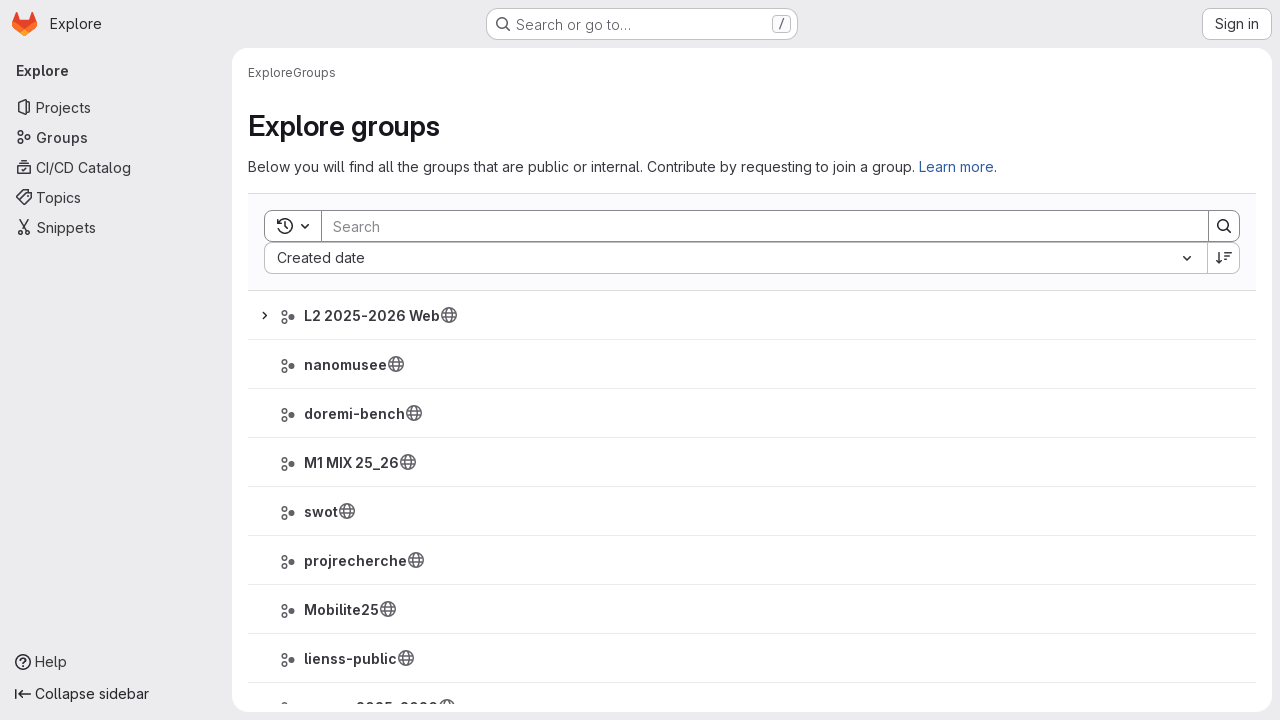

--- FILE ---
content_type: text/javascript; charset=utf-8
request_url: https://gitlab.univ-lr.fr/assets/webpack/pages.explore.groups.9d3ceb73.chunk.js
body_size: 41851
content:
(this.webpackJsonp=this.webpackJsonp||[]).push([["pages.explore.groups","187ce792","9a1d23f6","d50df462"],{"/ev+":function(t){t.exports=JSON.parse('{"iconCount":113,"spriteSize":226730,"icons":[{"name":"add-user-sm","svg_size":72},{"name":"catalog-sm","svg_size":72},{"name":"chart-bar-sm","svg_size":72},{"name":"chat-sm","svg_size":72},{"name":"cloud-check-sm","svg_size":72},{"name":"cloud-tanuki-sm","svg_size":72},{"name":"cloud-user-sm","svg_size":72},{"name":"commit-sm","svg_size":72},{"name":"devops-sm","svg_size":72},{"name":"empty-todos-all-done-md","svg_size":144},{"name":"empty-todos-md","svg_size":144},{"name":"merge-requests-sm","svg_size":72},{"name":"milestone-sm","svg_size":72},{"name":"package-sm","svg_size":72},{"name":"pipeline-sm","svg_size":72},{"name":"project-create-from-template-sm","svg_size":72},{"name":"project-create-new-sm","svg_size":72},{"name":"project-import-sm","svg_size":72},{"name":"purchase-success-md","svg_size":144},{"name":"rocket-launch-md","svg_size":144},{"name":"scan-alert-sm","svg_size":72},{"name":"schedule-md","svg_size":144},{"name":"search-sm","svg_size":72},{"name":"secure-sm","svg_size":72},{"name":"service-desk-sm","svg_size":72},{"name":"subgroup-create-new-sm","svg_size":72},{"name":"success-sm","svg_size":72},{"name":"tanuki-ai-md","svg_size":144},{"name":"tanuki-ai-sm","svg_size":72},{"name":"train-sm","svg_size":72},{"name":"variables-sm","svg_size":72},{"name":"wiki-sm","svg_size":72},{"name":"empty-access-md","svg_size":144},{"name":"empty-access-token-md","svg_size":144},{"name":"empty-activity-md","svg_size":144},{"name":"empty-admin-apps-md","svg_size":144},{"name":"empty-ai-catalog-md","svg_size":144},{"name":"empty-catalog-md","svg_size":144},{"name":"empty-chart-md","svg_size":144},{"name":"empty-cloud-md","svg_size":144},{"name":"empty-commit-md","svg_size":144},{"name":"empty-dashboard-md","svg_size":144},{"name":"empty-devops-md","svg_size":144},{"name":"empty-embed-panel-md","svg_size":144},{"name":"empty-environment-md","svg_size":144},{"name":"empty-epic-add-md","svg_size":144},{"name":"empty-epic-md","svg_size":144},{"name":"empty-feature-flag-md","svg_size":144},{"name":"empty-friends-md","svg_size":144},{"name":"empty-geo-md","svg_size":144},{"name":"empty-groups-md","svg_size":144},{"name":"empty-issues-add-md","svg_size":144},{"name":"empty-issues-md","svg_size":144},{"name":"empty-job-canceled-md","svg_size":144},{"name":"empty-job-failed-md","svg_size":144},{"name":"empty-job-manual-md","svg_size":144},{"name":"empty-job-not-triggered-md","svg_size":144},{"name":"empty-job-pending-md","svg_size":144},{"name":"empty-job-scheduled-md","svg_size":144},{"name":"empty-job-skipped-md","svg_size":144},{"name":"empty-key-md","svg_size":144},{"name":"empty-labels-add-md","svg_size":144},{"name":"empty-labels-md","svg_size":144},{"name":"empty-labels-starred-md","svg_size":144},{"name":"empty-merge-requests-md","svg_size":144},{"name":"empty-milestone-md","svg_size":144},{"name":"empty-organizations-add-md","svg_size":144},{"name":"empty-organizations-md","svg_size":144},{"name":"empty-package-md","svg_size":144},{"name":"empty-piechart-md","svg_size":144},{"name":"empty-pipeline-md","svg_size":144},{"name":"empty-private-md","svg_size":144},{"name":"empty-projects-deleted-md","svg_size":144},{"name":"empty-projects-md","svg_size":144},{"name":"empty-projects-starred-md","svg_size":144},{"name":"empty-radar-md","svg_size":144},{"name":"empty-scan-alert-md","svg_size":144},{"name":"empty-schedule-md","svg_size":144},{"name":"empty-search-md","svg_size":144},{"name":"empty-secrets-md","svg_size":144},{"name":"empty-secure-add-md","svg_size":144},{"name":"empty-secure-md","svg_size":144},{"name":"empty-service-desk-md","svg_size":144},{"name":"empty-snippets-md","svg_size":144},{"name":"empty-subgroup-add-md","svg_size":144},{"name":"empty-subgroup-md","svg_size":144},{"name":"empty-train-md","svg_size":144},{"name":"empty-user-alert-md","svg_size":144},{"name":"empty-user-md","svg_size":144},{"name":"empty-user-settings-md","svg_size":144},{"name":"empty-variables-md","svg_size":144},{"name":"empty-wiki-md","svg_size":144},{"name":"empty-workspaces-md","svg_size":144},{"name":"error-403-lg","svg_size":288},{"name":"error-404-lg","svg_size":288},{"name":"error-409-lg","svg_size":288},{"name":"error-422-lg","svg_size":288},{"name":"error-429-lg","svg_size":288},{"name":"error-500-lg","svg_size":288},{"name":"error-502-lg","svg_size":288},{"name":"error-503-lg","svg_size":288},{"name":"status-alert-md","svg_size":144},{"name":"status-alert-sm","svg_size":72},{"name":"status-fail-md","svg_size":144},{"name":"status-fail-sm","svg_size":72},{"name":"status-new-md","svg_size":144},{"name":"status-new-sm","svg_size":72},{"name":"status-nothing-md","svg_size":144},{"name":"status-nothing-sm","svg_size":72},{"name":"status-settings-md","svg_size":144},{"name":"status-settings-sm","svg_size":72},{"name":"status-success-md","svg_size":144},{"name":"status-success-sm","svg_size":72}]}')},"3CjL":function(t,e,n){var r=n("6+df"),i=n("3ftC");t.exports=function(t,e,n){return void 0===n&&(n=e,e=void 0),void 0!==n&&(n=(n=i(n))==n?n:0),void 0!==e&&(e=(e=i(e))==e?e:0),r(i(t),e,n)}},"3lQS":function(t,e,n){"use strict";var r=n("HTBS"),i=n("FxFN"),o=n("5c3i"),s={components:{GlAvatar:r.a},props:{projectId:{type:[Number,String],default:0,required:!1,validator:t=>"string"!=typeof t||Object(i.g)(t)},projectName:{type:String,required:!0},projectAvatarUrl:{type:String,required:!1,default:""},size:{type:Number,default:32,required:!1},alt:{type:String,required:!1,default:void 0}},computed:{avatarAlt(){var t;return null!==(t=this.alt)&&void 0!==t?t:this.projectName},entityId(){return Object(i.g)(this.projectId)?Object(i.e)(this.projectId):this.projectId}},AVATAR_SHAPE_OPTION_RECT:o.b},a=n("tBpV"),l=Object(a.a)(s,(function(){return(0,this._self._c)("gl-avatar",{attrs:{shape:this.$options.AVATAR_SHAPE_OPTION_RECT,"entity-id":this.entityId,"entity-name":this.projectName,src:this.projectAvatarUrl,alt:this.avatarAlt,size:this.size,"fallback-on-error":!0,itemprop:"image"}})}),[],!1,null,null,null);e.a=l.exports},"6+df":function(t,e){t.exports=function(t,e,n){return t==t&&(void 0!==n&&(t=t<=n?t:n),void 0!==e&&(t=t>=e?t:e)),t}},71:function(t,e,n){n("HVBj"),t.exports=n("KPWH")},"93nq":function(t,e,n){"use strict";n("Tznw"),n("IYH6"),n("6yen"),n("OeRx"),n("l/dT"),n("RqS2"),n("Zy7a"),n("cjZU"),n("OAhk"),n("X42P"),n("mHhP"),n("fn0I"),n("UB/6"),n("imhG"),n("B++/"),n("z6RN"),n("47t/"),n("UezY"),n("hG7+"),n("3UXl"),n("iyoE"),n("v2fZ"),n("aFm2"),n("R9qC"),n("ZzK0"),n("BzOf");var r=n("3CjL"),i=n.n(r),o=n("o4PY"),s=n.n(o),a=n("mpVB"),l=n("RK7s"),c=n("q3oM"),u=n("CbCZ"),d=n("NnjE"),p=n("gFTu"),h=n("1I5c"),f=n("b1NL"),g=n("4qOP"),m=n("d85j"),v={name:"GlListboxItem",components:{GlIcon:m.a},props:{isSelected:{type:Boolean,default:!1,required:!1},isFocused:{type:Boolean,default:!1,required:!1},isCheckCentered:{type:Boolean,required:!1,default:!1},isHighlighted:{type:Boolean,default:!1,required:!1}},computed:{checkedClasses(){return this.isCheckCentered?"":"gl-mt-3 gl-self-start"}},methods:{toggleSelection(){this.$emit("select",!this.isSelected)},onKeydown(t){const{code:e}=t;e!==l.d&&e!==l.n||(Object(a.k)(t),this.toggleSelection())}}},y=n("tBpV"),b=Object(y.a)(v,(function(){var t=this,e=t._self._c;return e("li",{class:["gl-new-dropdown-item",{"gl-new-dropdown-item-highlighted":t.isHighlighted}],attrs:{role:"option",tabindex:t.isFocused?0:-1,"aria-selected":t.isSelected},on:{click:t.toggleSelection,keydown:t.onKeydown}},[e("span",{staticClass:"gl-new-dropdown-item-content"},[e("gl-icon",{class:["gl-new-dropdown-item-check-icon",{"gl-invisible":!t.isSelected},t.checkedClasses],attrs:{name:"mobile-issue-close","data-testid":"dropdown-item-checkbox"}}),t._v(" "),e("span",{staticClass:"gl-new-dropdown-item-text-wrapper"},[t._t("default")],2)],1)])}),[],!1,null,null,null).exports,w={name:"GlListboxSearchInput",components:{GlClearIconButton:n("7e18").a,GlIcon:m.a},inheritAttrs:!1,model:{prop:"value",event:"input"},props:{value:{type:String,required:!1,default:""},placeholder:{type:String,required:!1,default:"Search"}},computed:{hasValue(){return Boolean(this.value.length)},inputListeners(){var t=this;return{...this.$listeners,input:function(e){t.$emit("input",e.target.value)}}}},methods:{clearInput(){this.$emit("input",""),this.focusInput()},focusInput(){this.$refs.input.focus()}}},x=Object(y.a)(w,(function(){var t=this,e=t._self._c;return e("div",{staticClass:"gl-listbox-search"},[e("gl-icon",{staticClass:"gl-listbox-search-icon",attrs:{name:"search-sm",size:12}}),t._v(" "),e("input",t._g(t._b({ref:"input",staticClass:"gl-listbox-search-input",attrs:{type:"search","aria-label":t.placeholder,placeholder:t.placeholder},domProps:{value:t.value}},"input",t.$attrs,!1),t.inputListeners)),t._v(" "),t.hasValue?e("gl-clear-icon-button",{staticClass:"gl-listbox-search-clear-button",on:{click:function(e){return e.stopPropagation(),t.clearInput.apply(null,arguments)}}}):t._e()],1)}),[],!1,null,null,null).exports,_={name:"GlListboxGroup",props:{name:{type:String,required:!0},textSrOnly:{type:Boolean,required:!1,default:!1}},created(){this.nameId=s()("gl-listbox-group-")}},O=Object(y.a)(_,(function(){var t=this,e=t._self._c;return e("ul",{staticClass:"gl-mb-0 gl-pl-0",attrs:{role:"group","aria-labelledby":t.nameId}},[e("li",{staticClass:"gl-pb-2 gl-pl-4 gl-pt-3 gl-text-sm gl-font-bold gl-text-strong",class:{"gl-sr-only":t.textSrOnly},attrs:{id:t.nameId,role:"presentation"}},[t._t("group-label",(function(){return[t._v(t._s(t.name))]}))],2),t._v(" "),t._t("default")],2)}),[],!1,null,null,null).exports,S=n("Mb0h");const j=Symbol("null-key"),C=["gl-border-t-1","gl-border-t-solid","gl-border-t-dropdown-divider","gl-pt-1","gl-mt-2"];var T={name:"GlCollapsibleListbox",HEADER_ITEMS_BORDER_CLASSES:["gl-border-b-1","gl-border-b-solid","gl-border-b-dropdown-divider"],events:{GL_DROPDOWN_SHOWN:l.i,GL_DROPDOWN_HIDDEN:l.h},components:{GlBaseDropdown:f.a,GlListboxItem:b,GlListboxGroup:O,GlButton:u.a,GlSearchBoxByType:h.a,GlListboxSearchInput:x,GlLoadingIcon:d.a,GlIntersectionObserver:p.a},model:{prop:"selected",event:"select"},props:{items:{type:Array,required:!1,default:function(){return[]},validator:S.c},selected:{type:[Array,String,Number,null],required:!1,default:function(){return[]}},multiple:{type:Boolean,required:!1,default:!1},toggleText:{type:String,required:!1,default:""},textSrOnly:{type:Boolean,required:!1,default:!1},headerText:{type:String,required:!1,default:""},category:{type:String,required:!1,default:c.p.primary,validator:function(t){return t in c.p}},variant:{type:String,required:!1,default:c.z.default,validator:function(t){return t in c.z}},size:{type:String,required:!1,default:"medium",validator:function(t){return t in c.q}},icon:{type:String,required:!1,default:""},disabled:{type:Boolean,required:!1,default:!1},loading:{type:Boolean,required:!1,default:!1},toggleClass:{type:[String,Array,Object],required:!1,default:null},noCaret:{type:Boolean,required:!1,default:!1},placement:{type:String,required:!1,default:"bottom-start",validator:function(t){return Object.keys(c.y).includes(t)}},isCheckCentered:{type:Boolean,required:!1,default:!1},toggleId:{type:String,required:!1,default:null},toggleAriaLabelledBy:{type:String,required:!1,default:null},listAriaLabelledBy:{type:String,required:!1,default:null},searchable:{type:Boolean,required:!1,default:!1},searching:{type:Boolean,required:!1,default:!1},infiniteScroll:{type:Boolean,required:!1,default:!1},totalItems:{type:Number,required:!1,default:null},infiniteScrollLoading:{type:Boolean,required:!1,default:!1},noResultsText:{type:String,required:!1,default:"No results found"},searchPlaceholder:{type:String,required:!1,default:"Search"},resetButtonLabel:{type:String,required:!1,default:""},showSelectAllButtonLabel:{type:String,required:!1,default:""},block:{type:Boolean,required:!1,default:!1},dropdownOffset:{type:[Number,Object],required:!1,default:void 0},fluidWidth:{type:Boolean,required:!1,default:!1},positioningStrategy:{type:String,required:!1,default:l.l,validator:function(t){return[l.l,l.m].includes(t)}},startOpened:{type:Boolean,required:!1,default:!1},srOnlyResultsLabel:{type:Function,required:!1,default:Object(g.c)("GlCollapsibleListbox.srOnlyResultsLabel","%d result","%d results")}},data:()=>({selectedValues:[],listboxId:s()("listbox-"),searchInputId:s()("listbox-search-input-"),nextFocusedItemIndex:null,searchStr:"",topBoundaryVisible:!0,bottomBoundaryVisible:!0,activeItemId:null,itemIds:new Map}),computed:{ariaLabelledByID(){return this.searchable?this.searchInputId:this.listAriaLabelledBy||this.headerId||this.toggleIdComputed},toggleIdComputed(){return this.toggleId||s()("dropdown-toggle-btn-")},listboxTag(){return!this.hasItems||Object(S.b)(this.items[0])?"ul":"div"},listboxClasses(){return{"top-scrim-visible":!this.topBoundaryVisible,"bottom-scrim-visible":!this.bottomBoundaryVisible,[l.f]:!0}},itemTag(){return"ul"===this.listboxTag?"li":"div"},flattenedOptions(){return Object(S.a)(this.items)},searchHasOptions(){return this.flattenedOptions.length>0&&this.searchStr},hasItems(){return this.items.length>0},listboxToggleText(){var t,e=this;return this.toggleText?this.toggleText:!this.multiple&&this.selectedValues.length?null===(t=this.flattenedOptions.find((function({value:t}){return t===e.selectedValues[0]})))||void 0===t?void 0:t.text:""},selectedIndices(){var t=this;return this.selectedValues.map((function(e){return t.flattenedOptions.findIndex((function({value:t}){return t===e}))})).filter((function(t){return-1!==t})).sort()},showList(){return this.flattenedOptions.length&&!this.searching},showNoResultsText(){return!this.flattenedOptions.length&&!this.searching},announceSRSearchResults(){return this.searchable&&!this.showNoResultsText},headerId(){return this.headerText&&s()("listbox-header-")},showResetButton(){return!!this.resetButtonLabel&&(!!this.hasItems&&(!(!this.selected||0===this.selected.length)&&!this.showSelectAllButton))},showSelectAllButton(){return!!this.showSelectAllButtonLabel&&(!!this.multiple&&(!!this.hasItems&&this.selected.length!==this.flattenedOptions.length))},showIntersectionObserver(){return this.infiniteScroll&&!this.infiniteScrollLoading&&!this.loading&&!this.searching},isBusy(){return this.infiniteScrollLoading||this.loading||this.searching},hasCustomToggle(){return Boolean(this.$scopedSlots.toggle)},hasSelection(){return Boolean(this.selectedValues.length)},toggleButtonClasses(){const t=[this.toggleClass];return this.hasSelection||t.push("!gl-text-subtle"),t},hasHeader(){return this.headerText||this.searchable},hasFooter(){return Boolean(this.$scopedSlots.footer)},loadingAnnouncementText(){return this.infiniteScrollLoading?Object(g.b)("GlCollapsibleListbox.loadingAnnouncementText.loadingMoreItems","Loading more items"):this.searching?Object(g.b)("GlCollapsibleListbox.loadingAnnouncementText.searching","Searching"):this.loading?Object(g.b)("GlCollapsibleListbox.loadingAnnouncementText.loadingItems","Loading items"):""}},watch:{selected:{immediate:!0,handler(t){Array.isArray(t)?this.selectedValues=[...t]:this.selectedValues=[t]}},items:{handler(){var t=this;this.$nextTick((function(){t.observeScroll(),t.searchHasOptions?t.nextFocusedItemIndex=0:t.nextFocusedItemIndex=null}))}}},mounted(){this.startOpened&&this.open(),this.observeScroll()},beforeDestroy(){var t;null===(t=this.scrollObserver)||void 0===t||t.disconnect()},methods:{open(){this.$refs.baseDropdown.open()},close(){this.$refs.baseDropdown.close()},groupClasses:t=>0===t?null:C,onShow(){var t;if(this.searchable){if(this.focusSearchInput(),this.searchHasOptions){this.nextFocusedItemIndex=0;const t=this.flattenedOptions[0];this.activeItemId=this.generateItemId(t)}}else this.focusItem(null!==(t=this.selectedIndices[0])&&void 0!==t?t:0,this.getFocusableListItemElements());this.$emit(l.i)},onHide(){this.$emit(l.h),this.nextFocusedItemIndex=null},getNextIndex:(t,e,n)=>e===l.b?t>0?t-1:n-1:t<n-1?t+1:0,handleListNavigation(t,e){var n;const r=null!==(n=this.nextFocusedItemIndex)&&void 0!==n?n:-1,i=this.getNextIndex(r,t,e.length);this.focusItem(i,e,this.searchable)},onKeydown(t){const{code:e,target:n}=t,r=this.getFocusableListItemElements();if(r.length<1)return;const i=n.matches(".gl-listbox-search-input");let o=!0;switch(e){case l.j:!this.searchable&&i||this.focusItem(0,r,this.searchable);break;case l.c:!this.searchable&&i||this.focusItem(r.length-1,r,this.searchable);break;case l.b:if(i&&!this.searchable)return;this.handleListNavigation(l.b,r);break;case l.a:i&&!this.searchable?this.focusItem(0,r):this.handleListNavigation(l.a,r);break;case l.d:if(i){if(r.length>0&&null!==this.nextFocusedItemIndex){const t=this.flattenedOptions[this.nextFocusedItemIndex];this.onSelect(t,!this.isSelected(t))}}else o=!1;break;default:o=!1}o&&Object(a.k)(t)},getFocusableListItemElements(){var t;const e=null===(t=this.$refs.list)||void 0===t?void 0:t.querySelectorAll('[role="option"]');return Array.from(e||[])},focusNextItem(t,e,n){const{target:r}=t,o=e.indexOf(r),s=i()(o+n,0,e.length-1);this.focusItem(s,e)},focusItem(t,e,n=!1){var r=this;this.nextFocusedItemIndex=t;const i=this.flattenedOptions[t];var o;(this.activeItemId=i?this.generateItemId(i):null,n)||(null===(o=e[t])||void 0===o||o.focus());this.$nextTick((function(){r.scrollActiveItemIntoView()}))},focusSearchInput(){this.$refs.searchBox.focusInput()},onSelect(t,e){this.multiple?this.onMultiSelect(t.value,e):this.onSingleSelect(t.value,e)},isHighlighted(t){return this.nextFocusedItemIndex===this.flattenedOptions.indexOf(t)},isSelected(t){return this.selectedValues.some((function(e){return e===t.value}))},isFocused(t){return this.nextFocusedItemIndex===this.flattenedOptions.indexOf(t)},onSingleSelect(t,e){e&&this.$emit("select",t),this.closeAndFocus()},onMultiSelect(t,e){e?this.$emit("select",[...this.selectedValues,t]):this.$emit("select",this.selectedValues.filter((function(e){return e!==t})))},search(t){this.$emit("search",t)},onResetButtonClicked(){this.$emit("reset")},onSelectAllButtonClicked(){this.$emit("select-all")},closeAndFocus(){this.$refs.baseDropdown.closeAndFocus()},onIntersectionObserverAppear(){this.$emit("bottom-reached")},listboxItemKey:t=>null===t.value?j:t.value,listboxItemMoreItemsAriaAttributes(t){return null===this.totalItems?{}:{"aria-setsize":this.totalItems,"aria-posinset":t+1}},observeScroll(){var t,e=this;const n={rootMargin:"8px",root:this.$refs.list,threshold:1};null===(t=this.scrollObserver)||void 0===t||t.disconnect();const r=new IntersectionObserver((function(t){t.forEach((function(t){var n;e[null===(n=t.target)||void 0===n?void 0:n.$__visibilityProp]=t.isIntersecting}))}),n),i=this.$refs["top-boundary"],o=this.$refs["bottom-boundary"];i&&(i.$__visibilityProp="topBoundaryVisible",r.observe(i)),o&&(o.$__visibilityProp="bottomBoundaryVisible",r.observe(o)),this.scrollObserver=r},isOption:S.b,generateItemId(t){const e=null===t.value?j:t.value;return this.itemIds.has(e)||this.itemIds.set(e,s()("listbox-item-")),this.itemIds.get(e)},scrollActiveItemIntoView(){const t=this.$refs.list;if(!this.activeItemId||!this.searchable||!t)return;const e=document.getElementById(this.activeItemId);if(!e)return;const n=t.getBoundingClientRect(),r=e.getBoundingClientRect(),i=e.offsetTop;r.top<n.top?t.scrollTo({top:i-30,behavior:"smooth"}):r.bottom>n.bottom&&t.scrollTo({top:i-n.height+e.offsetHeight+30,behavior:"smooth"})}}},I=Object(y.a)(T,(function(){var t=this,e=t._self._c;return e("gl-base-dropdown",{ref:"baseDropdown",attrs:{"aria-haspopup":"listbox","aria-labelledby":t.toggleAriaLabelledBy,block:t.block,"toggle-id":t.toggleIdComputed,"toggle-text":t.listboxToggleText,"toggle-class":t.toggleButtonClasses,"text-sr-only":t.textSrOnly,category:t.category,variant:t.variant,size:t.size,icon:t.icon,disabled:t.disabled,loading:t.loading,"no-caret":t.noCaret,placement:t.placement,offset:t.dropdownOffset,"fluid-width":t.fluidWidth,"positioning-strategy":t.positioningStrategy},on:t._d({},[t.$options.events.GL_DROPDOWN_SHOWN,t.onShow,t.$options.events.GL_DROPDOWN_HIDDEN,t.onHide]),scopedSlots:t._u([t.hasCustomToggle?{key:"toggle",fn:function(){return[t._t("toggle")]},proxy:!0}:null,{key:"default",fn:function({visible:n}){return[t.headerText?e("div",{staticClass:"gl-flex gl-min-h-8 gl-items-center !gl-p-4",class:t.$options.HEADER_ITEMS_BORDER_CLASSES},[e("div",{staticClass:"gl-grow gl-pr-2 gl-text-sm gl-font-bold gl-text-strong",attrs:{id:t.headerId,"data-testid":"listbox-header-text"}},[t._v("\n        "+t._s(t.headerText)+"\n      ")]),t._v(" "),t.showResetButton?e("gl-button",{staticClass:"!gl-m-0 !gl-w-auto gl-max-w-1/2 gl-flex-shrink-0 gl-text-ellipsis !gl-px-2 !gl-text-sm focus:!gl-focus-inset",attrs:{category:"tertiary",size:"small","data-testid":"listbox-reset-button"},on:{click:t.onResetButtonClicked}},[t._v("\n        "+t._s(t.resetButtonLabel)+"\n      ")]):t._e(),t._v(" "),t.showSelectAllButton?e("gl-button",{staticClass:"!gl-m-0 !gl-w-auto gl-max-w-1/2 gl-flex-shrink-0 gl-text-ellipsis !gl-px-2 !gl-text-sm focus:!gl-focus-inset",attrs:{category:"tertiary",size:"small","data-testid":"listbox-select-all-button"},on:{click:t.onSelectAllButtonClicked}},[t._v("\n        "+t._s(t.showSelectAllButtonLabel)+"\n      ")]):t._e()],1):t._e(),t._v(" "),t.searchable?e("div",{class:t.$options.HEADER_ITEMS_BORDER_CLASSES},[e("gl-listbox-search-input",{ref:"searchBox",class:{"gl-listbox-topmost":!t.headerText},attrs:{id:t.searchInputId,"data-testid":"listbox-search-input",role:"combobox","aria-expanded":String(n),"aria-controls":t.listboxId,"aria-activedescendant":t.activeItemId,"aria-haspopup":"listbox",placeholder:t.searchPlaceholder},on:{input:t.search,keydown:[function(e){if(!e.type.indexOf("key")&&t._k(e.keyCode,"enter",13,e.key,"Enter"))return null;e.preventDefault()},t.onKeydown]},model:{value:t.searchStr,callback:function(e){t.searchStr=e},expression:"searchStr"}}),t._v(" "),t.searching?e("gl-loading-icon",{staticClass:"gl-my-3",attrs:{"data-testid":"listbox-search-loader",size:"md"}}):t._e()],1):t._e(),t._v(" "),t.showList?e(t.listboxTag,{ref:"list",tag:"component",staticClass:"gl-new-dropdown-contents gl-new-dropdown-contents-with-scrim-overlay",class:t.listboxClasses,attrs:{id:t.listboxId,"aria-busy":t.isBusy,"aria-labelledby":t.ariaLabelledByID,"aria-multiselectable":t.multiple?"true":void 0,role:"listbox",tabindex:"0"},on:{keydown:t.onKeydown}},[e(t.itemTag,{tag:"component",staticClass:"top-scrim-wrapper",attrs:{"aria-hidden":"true","data-testid":"top-scrim"}},[e("div",{staticClass:"top-scrim",class:{"top-scrim-light":!t.hasHeader,"top-scrim-dark":t.hasHeader}})]),t._v(" "),e(t.itemTag,{ref:"top-boundary",tag:"component",attrs:{"aria-hidden":"true"}}),t._v(" "),t._l(t.items,(function(n,r){return[t.isOption(n)?[e("gl-listbox-item",t._b({key:t.listboxItemKey(n),attrs:{id:t.generateItemId(n),"data-testid":"listbox-item-"+n.value,"is-highlighted":t.isHighlighted(n),"is-selected":t.isSelected(n),"is-focused":t.isFocused(n),"is-check-centered":t.isCheckCentered},on:{select:function(e){return t.onSelect(n,e)}}},"gl-listbox-item",t.listboxItemMoreItemsAriaAttributes(r),!1),[t._t("list-item",(function(){return[t._v("\n              "+t._s(n.text)+"\n            ")]}),{item:n})],2)]:[e("gl-listbox-group",{key:n.text,class:t.groupClasses(r),attrs:{name:n.text,"text-sr-only":n.textSrOnly},scopedSlots:t._u([t.$scopedSlots["group-label"]?{key:"group-label",fn:function(){return[t._t("group-label",null,{group:n})]},proxy:!0}:null],null,!0)},[t._v(" "),t._l(n.options,(function(n){return e("gl-listbox-item",{key:t.listboxItemKey(n),attrs:{id:t.generateItemId(n),"data-testid":"listbox-item-"+n.value,"is-highlighted":t.isHighlighted(n),"is-selected":t.isSelected(n),"is-focused":t.isFocused(n),"is-check-centered":t.isCheckCentered},on:{select:function(e){return t.onSelect(n,e)}}},[t._t("list-item",(function(){return[t._v("\n                "+t._s(n.text)+"\n              ")]}),{item:n})],2)}))],2)]]})),t._v(" "),t.infiniteScrollLoading?e(t.itemTag,{tag:"component"},[e("gl-loading-icon",{staticClass:"gl-my-3",attrs:{"data-testid":"listbox-infinite-scroll-loader",size:"md"}})],1):t._e(),t._v(" "),t.showIntersectionObserver?e("gl-intersection-observer",{on:{appear:t.onIntersectionObserverAppear}}):t._e(),t._v(" "),e(t.itemTag,{ref:"bottom-boundary",tag:"component",attrs:{"aria-hidden":"true"}}),t._v(" "),e(t.itemTag,{tag:"component",staticClass:"bottom-scrim-wrapper",attrs:{"aria-hidden":"true","data-testid":"bottom-scrim"}},[e("div",{staticClass:"bottom-scrim",class:{"!gl-rounded-none":t.hasFooter}})])],2):t._e(),t._v(" "),t.announceSRSearchResults?e("span",{staticClass:"gl-sr-only",attrs:{"data-testid":"listbox-number-of-results","aria-live":"assertive"}},[t._t("search-summary-sr-only",(function(){return[t._v("\n        "+t._s(t.srOnlyResultsLabel(t.flattenedOptions.length))+"\n      ")]}))],2):t._e(),t._v(" "),t.isBusy?e("span",{staticClass:"gl-sr-only",attrs:{"aria-live":"polite","data-testid":"listbox-loading-announcement"}},[t._v("\n      "+t._s(t.loadingAnnouncementText)+"\n    ")]):t.showNoResultsText?e("div",{staticClass:"gl-py-3 gl-pl-7 gl-pr-5 gl-text-base gl-text-subtle",attrs:{"aria-live":"assertive","data-testid":"listbox-no-results-text"}},[t._v("\n      "+t._s(t.noResultsText)+"\n    ")]):t._e(),t._v(" "),t._t("footer")]}}],null,!0)})}),[],!1,null,null,null);e.a=I.exports},AMrI:function(t,e,n){"use strict";var r={name:"UserAccessRoleBadge",components:{GlBadge:n("9/Bc").a}},i=n("tBpV"),o=Object(i.a)(r,(function(){return(0,this._self._c)("gl-badge",{attrs:{variant:"neutral"}},[this._t("default")],2)}),[],!1,null,null,null);e.a=o.exports},"E/HZ":function(t,e,n){"use strict";n.d(e,"j",(function(){return o})),n.d(e,"k",(function(){return s})),n.d(e,"a",(function(){return a})),n.d(e,"i",(function(){return l})),n.d(e,"l",(function(){return c})),n.d(e,"g",(function(){return p})),n.d(e,"h",(function(){return h})),n.d(e,"b",(function(){return f})),n.d(e,"d",(function(){return g})),n.d(e,"e",(function(){return m})),n.d(e,"c",(function(){return v})),n.d(e,"f",(function(){return y}));var r=n("/lV4"),i=n("EF/t");const o=20,s=3,a={FAILURE:Object(r.a)("An error occurred. Please try again."),LEAVE_FORBIDDEN:Object(r.i)("GroupsTree|Failed to leave the group. Please make sure you are not the only owner."),LEAVE_BTN_TITLE:Object(r.i)("GroupsTree|Leave group"),EDIT_BTN_TITLE:Object(r.i)("GroupsTree|Edit"),REMOVE_BTN_TITLE:Object(r.i)("GroupsTree|Delete"),OPTIONS_DROPDOWN_TITLE:Object(r.i)("GroupsTree|Options")},l={PROJECT:"project",GROUP:"group"},c={label:i.m,asc:"name_asc",desc:"name_desc"},u={label:i.l,asc:"created_asc",desc:"created_desc"},d={label:i.p,asc:"latest_activity_asc",desc:"latest_activity_desc"},p=(i.n,"filter"),h=[c,u,d],f="explore",g="name",m="path",v="id",y="visibilityLevel"},"EF/t":function(t,e,n){"use strict";n.d(e,"i",(function(){return i})),n.d(e,"m",(function(){return o})),n.d(e,"l",(function(){return s})),n.d(e,"p",(function(){return a})),n.d(e,"n",(function(){return l})),n.d(e,"o",(function(){return c})),n.d(e,"a",(function(){return u})),n.d(e,"b",(function(){return d})),n.d(e,"e",(function(){return p})),n.d(e,"c",(function(){return h})),n.d(e,"d",(function(){return f})),n.d(e,"j",(function(){return g})),n.d(e,"k",(function(){return m})),n.d(e,"f",(function(){return v})),n.d(e,"g",(function(){return y})),n.d(e,"h",(function(){return b}));var r=n("/lV4");const i={GROUP:"group",PROJECT:"project"},o=Object(r.a)("Name"),s=Object(r.a)("Created date"),a=Object(r.a)("Updated date"),l=Object(r.a)("Stars"),c=Object(r.a)("Storage size"),u="language",d="min_access_level",p="visibility_level",h="namespace_path",f="last_repository_check_failed",g="asc",m="desc",v="paginationKeyset",y="paginationOffset",b="page"},ExxS:function(t,e,n){var r=n("ZKOb"),i=n("Opi0")((function(t,e){return r(t,1,e)}));t.exports=i},"Fsq/":function(t,e,n){"use strict";var r=n("zIFf"),i=n("Jx7q"),o=n("pmDQ"),s=n("bOix"),a=n("5QKO"),l={directives:{GlTooltip:r.a},components:{GlLink:i.a,GlTruncate:o.a},mixins:[a.a],props:{time:{type:[String,Number,Date],required:!0},tooltipPlacement:{type:String,required:!1,default:"top"},cssClass:{type:String,required:!1,default:""},dateTimeFormat:{type:String,required:!1,default:s.b,validator:function(t){return s.a.includes(t)}},enableTruncation:{type:Boolean,required:!1,default:!1},showDateWhenOverAYear:{type:Boolean,required:!1,default:!0},href:{type:String,required:!1,default:""}},computed:{timeAgo(){return this.timeFormatted(this.time,this.dateTimeFormat,{showDateWhenOverAYear:this.showDateWhenOverAYear})},tooltipText(){return this.enableTruncation?void 0:this.tooltipTitle(this.time)}}},c=n("tBpV"),u=Object(c.a)(l,(function(){var t=this,e=t._self._c;return t.href?e("gl-link",{directives:[{name:"gl-tooltip",rawName:"v-gl-tooltip.viewport",value:{placement:t.tooltipPlacement},expression:"{ placement: tooltipPlacement }",modifiers:{viewport:!0}}],attrs:{href:t.href,title:t.tooltipText,"aria-label":t.tooltipText},on:{click:function(e){return t.$emit("click",e)}}},[e("time",{class:t.cssClass,attrs:{datetime:t.time}},[t._t("default",(function(){return[t.enableTruncation?[e("gl-truncate",{attrs:{text:t.timeAgo,"with-tooltip":""}})]:[t._v(t._s(t.timeAgo))]]}),{timeAgo:t.timeAgo})],2)]):e("time",{directives:[{name:"gl-tooltip",rawName:"v-gl-tooltip.viewport",value:{placement:t.tooltipPlacement},expression:"{ placement: tooltipPlacement }",modifiers:{viewport:!0}}],class:t.cssClass,attrs:{tabindex:"0",title:t.tooltipText,"aria-label":t.tooltipText,datetime:t.time}},[t._t("default",(function(){return[t.enableTruncation?[e("gl-truncate",{attrs:{text:t.timeAgo,"with-tooltip":""}})]:[t._v(t._s(t.timeAgo))]]}),{timeAgo:t.timeAgo})],2)}),[],!1,null,null,null);e.a=u.exports},HqXx:function(t,e,n){"use strict";n.d(e,"m",(function(){return i})),n.d(e,"j",(function(){return o})),n.d(e,"o",(function(){return s})),n.d(e,"l",(function(){return a})),n.d(e,"i",(function(){return l})),n.d(e,"n",(function(){return c})),n.d(e,"h",(function(){return u})),n.d(e,"g",(function(){return d})),n.d(e,"b",(function(){return p})),n.d(e,"f",(function(){return h})),n.d(e,"d",(function(){return f})),n.d(e,"e",(function(){return g})),n.d(e,"a",(function(){return m})),n.d(e,"c",(function(){return v})),n.d(e,"k",(function(){return y})),n.d(e,"p",(function(){return b}));var r=n("/lV4");const i="private",o="internal",s="public",a=0,l=10,c=20,u={[i]:a,[o]:l,[s]:c},d={[a]:i,[l]:o,[c]:s},p={[s]:Object(r.a)("Public - The group and any public projects can be viewed without any authentication."),[o]:Object(r.a)("Internal - The group and any internal projects can be viewed by any logged in user except external users."),[i]:Object(r.a)("Private - The group and its projects can only be viewed by members.")},h={[s]:Object(r.a)("Public - The project can be accessed without any authentication."),[o]:Object(r.a)("Internal - The project can be accessed by any logged in user except external users."),[i]:Object(r.a)("Private - Project access must be granted explicitly to each user. If this project is part of a group, access will be granted to members of the group.")},f={[s]:Object(r.i)("Organization|Public - The organization can be accessed without any authentication."),[o]:Object(r.i)("Organization|Internal - The organization can be accessed by any signed in user except external users."),[i]:Object(r.i)("Organization|Private - The organization can only be viewed by members.")},g={[s]:Object(r.i)("VisibilityLevel|The project can be accessed without any authentication."),[o]:Object(r.i)("VisibilityLevel|The project can be accessed by any logged in user except external users."),[i]:Object(r.i)("VisibilityLevel|Project access must be granted explicitly to each user. If this project is part of a group, access is granted to members of the group.")},m={[s]:Object(r.i)("VisibilityLevel|The group and any public projects can be viewed without any authentication."),[o]:Object(r.i)("VisibilityLevel|The group and any internal projects can be viewed by any logged in user except external users."),[i]:Object(r.i)("VisibilityLevel|The group and its projects can only be viewed by members.")},v={[s]:Object(r.i)("Organization|Accessible without any authentication."),[o]:Object(r.i)("Organization|Accessible by any signed in user except external users."),[i]:Object(r.i)("Organization|Only accessible by organization members.")},y={[s]:Object(r.i)("VisibilityLevel|Public"),[o]:Object(r.i)("VisibilityLevel|Internal"),[i]:Object(r.i)("VisibilityLevel|Private")},b={[s]:"earth",[o]:"shield",[i]:"lock"}},KPWH:function(t,e,n){"use strict";n.r(e);var r=n("kFBq"),i={components:{ResourceListsEmptyState:n("/mxG").b},groupsEmptyStateIllustration:r.a,props:{search:{type:String,required:!1,default:""}}},o=n("tBpV"),s=Object(o.a)(i,(function(){return(0,this._self._c)("resource-lists-empty-state",{attrs:{title:this.s__("GroupsEmptyState|No public or internal groups"),"svg-path":this.$options.groupsEmptyStateIllustration,search:this.search}})}),[],!1,null,null,null).exports,a=(n("byxs"),n("ewH8")),l=n("lRsd"),c=(n("eJ0a"),n("zIFf")),u=n("9/Bc"),d=n("CbCZ"),p=n("NnjE"),h=n("Mnq8"),f=n("Mp8J"),g=n("3twG"),m=n("3lQS"),v=n("AMrI"),y=n("d85j"),b=n("HqXx"),w={components:{GlIcon:y.a,GlButton:d.a},directives:{GlTooltip:c.a},props:{isGroup:{default:!1,required:!1,type:Boolean},tooltipPlacement:{default:"top",required:!1,type:String},visibilityLevel:{required:!0,type:String}},computed:{visibilityIcon(){return b.p[this.visibilityLevel]},visibilityTooltip(){return this.isGroup?b.b[this.visibilityLevel]:b.f[this.visibilityLevel]}}},x=Object(o.a)(w,(function(){var t=this._self._c;return t("gl-button",{directives:[{name:"gl-tooltip",rawName:"v-gl-tooltip",value:{title:this.visibilityTooltip,placement:this.tooltipPlacement,boundary:"viewport"},expression:"{ title: visibilityTooltip, placement: tooltipPlacement, boundary: 'viewport' }"}],staticClass:"!gl-min-h-5 !gl-min-w-5 !gl-p-0",attrs:{"aria-label":this.visibilityTooltip,category:"tertiary",size:"small"}},[t("gl-icon",{attrs:{variant:"subtle",name:this.visibilityIcon}})],1)}),[],!1,null,null,null).exports,_=n("/lV4"),O=n("E/HZ"),S=n("7xOh"),j=Object(S.a)(),C=n("2TqH"),T=n("nuJP"),I=n("AxB5");const{LEAVE_BTN_TITLE:k,EDIT_BTN_TITLE:A,REMOVE_BTN_TITLE:B,OPTIONS_DROPDOWN_TITLE:P}=O.a;var L={components:{GlDisclosureDropdown:C.a,GlDisclosureDropdownGroup:T.a,GlDisclosureDropdownItem:I.a},directives:{GlTooltip:c.a},props:{parentGroup:{type:Object,required:!1,default:function(){return{}}},group:{type:Object,required:!0},action:{type:String,required:!1,default:""}},computed:{removeButtonHref(){return this.group.editPath+"#js-remove-group-form"},showDangerousActions(){return this.group.canRemove||this.group.canLeave},editItem(){return{text:this.$options.i18n.editBtnTitle,href:this.group.editPath,extraAttrs:{"data-testid":`edit-group-${this.group.id}-btn`}}},leaveItem(){return{text:this.$options.i18n.leaveBtnTitle,variant:"danger",action:this.onLeaveGroup,extraAttrs:{"data-testid":`leave-group-${this.group.id}-btn`}}},removeItem(){return{text:this.$options.i18n.removeBtnTitle,href:this.removeButtonHref,variant:"danger",extraAttrs:{"data-testid":`remove-group-${this.group.id}-btn`}}}},methods:{onLeaveGroup(){j.$emit(this.action+"showLeaveGroupModal",this.group,this.parentGroup)}},i18n:{leaveBtnTitle:k,editBtnTitle:A,removeBtnTitle:B,optionsDropdownTitle:P}},R=Object(o.a)(L,(function(){var t=this,e=t._self._c;return e("div",{staticClass:"gl-ml-5 gl-flex gl-justify-end",on:{click:function(t){t.stopPropagation()}}},[e("gl-disclosure-dropdown",{directives:[{name:"gl-tooltip",rawName:"v-gl-tooltip.hover.focus",value:t.$options.i18n.optionsDropdownTitle,expression:"$options.i18n.optionsDropdownTitle",modifiers:{hover:!0,focus:!0}}],attrs:{icon:"ellipsis_v",category:"tertiary","no-caret":"","text-sr-only":"","toggle-text":t.__("More actions"),"data-testid":"groups-projects-more-actions-dropdown","data-qa-group-id":t.group.id}},[t.group.canEdit?e("gl-disclosure-dropdown-item",{attrs:{item:t.editItem}}):t._e(),t._v(" "),t.showDangerousActions?e("gl-disclosure-dropdown-group",{attrs:{bordered:""}},[t.group.canLeave?e("gl-disclosure-dropdown-item",{attrs:{item:t.leaveItem}}):t._e(),t._v(" "),t.group.canRemove?e("gl-disclosure-dropdown-item",{attrs:{item:t.removeItem}}):t._e()],1):t._e()],1)],1)}),[],!1,null,null,null).exports,E=n("Fsq/"),z=n("SNRI"),$={components:{GlIcon:y.a},directives:{GlTooltip:c.a},props:{title:{type:String,required:!1,default:""},cssClass:{type:String,required:!1,default:""},iconName:{type:String,required:!0},tooltipPlacement:{type:String,required:!1,default:"bottom"},value:{type:[Number,String],required:!1,default:""}},computed:{isValuePresent(){return""!==this.value}}},G=Object(o.a)($,(function(){var t=this,e=t._self._c;return e("span",{directives:[{name:"gl-tooltip",rawName:"v-gl-tooltip"}],class:t.cssClass,attrs:{"data-placement":t.tooltipPlacement,title:t.title,"data-container":"body"}},[e("gl-icon",{attrs:{name:t.iconName}}),t._v(" "),t.isValuePresent?e("span",{staticClass:"stat-value",attrs:{"data-testid":"itemStatValue"}},[t._v(" "+t._s(t.value)+" ")]):t._e()],1)}),[],!1,null,null,null).exports,q={components:{TimeAgoTooltip:E.a,ItemStatsValue:G},props:{item:{type:Object,required:!0}},computed:{isProject(){return this.item.type===O.i.PROJECT},isGroup(){return this.item.type===O.i.GROUP},subgroupCount(){return this.numberToMetricPrefixWithFallback(this.item.subgroupCount)},projectCount(){return this.numberToMetricPrefixWithFallback(this.item.projectCount)},starCount(){return this.numberToMetricPrefixWithFallback(this.item.starCount)}},methods:{displayValue(t){return this.isGroup&&void 0!==t},numberToMetricPrefixWithFallback(t){if(void 0===t)return"0";try{return Object(z.h)(t)}catch(t){return"0"}}}},D=Object(o.a)(q,(function(){var t=this,e=t._self._c;return e("div",{staticClass:"stats gl-text-subtle"},[t.displayValue(t.item.subgroupCount)?e("item-stats-value",{attrs:{tabindex:"0",title:t.__("Subgroups"),value:t.subgroupCount,"css-class":"number-subgroups gl-ml-5","icon-name":"subgroup","data-testid":"subgroup-count"}}):t._e(),t._v(" "),t.displayValue(t.item.projectCount)?e("item-stats-value",{attrs:{tabindex:"0",title:t.__("Projects"),value:t.projectCount,"css-class":"number-projects gl-ml-5","icon-name":"project","data-testid":"project-count"}}):t._e(),t._v(" "),t.displayValue(t.item.memberCount)?e("item-stats-value",{attrs:{tabindex:"0",title:t.__("Direct members"),value:t.item.memberCount,"css-class":"number-users gl-ml-5","data-testid":"member-count","icon-name":"users"}}):t._e(),t._v(" "),t.isProject?e("item-stats-value",{attrs:{tabindex:"0",value:t.starCount,"css-class":"project-stars","data-testid":"star-count","icon-name":"star"}}):t._e(),t._v(" "),t.isProject?e("div",{staticClass:"last-updated gl-text-sm"},[e("time-ago-tooltip",{attrs:{time:t.item.lastActivityAt,"tooltip-placement":"bottom"}})],1):t._e()],1)}),[],!1,null,null,null).exports,N={components:{GlIcon:y.a},props:{itemType:{type:String,required:!0}},computed:{iconClass(){return this.itemType===O.i.GROUP?"subgroup":"project"}}},F=Object(o.a)(N,(function(){var t=this._self._c;return t("span",{staticClass:"item-type-icon gl-inline-block"},[t("gl-icon",{attrs:{name:this.iconClass,variant:"subtle"}})],1)}),[],!1,null,null,null).exports,V={directives:{GlTooltip:c.a,SafeHtml:f.a},components:{GlBadge:u.a,GlButton:d.a,GlLoadingIcon:p.a,GlAnimatedChevronRightDownIcon:h.a,UserAccessRoleBadge:v.a,ItemTypeIcon:F,ItemActions:R,ItemStats:D,ProjectAvatar:m.a,VisibilityIconButton:x},inject:{currentGroupVisibility:{default:""}},props:{parentGroup:{type:Object,required:!1,default:function(){return{}}},group:{type:Object,required:!0},action:{type:String,required:!1,default:""}},computed:{groupDomId(){return"group-"+this.group.id},itemTestId(){return"groups-list-item-"+this.group.id},rowClass(){return{"is-open":this.group.isOpen,"has-children":this.hasChildren,"has-description":this.group.description,"being-removed":this.group.isBeingRemoved}},hasChildren(){return this.group.hasChildren},isGroup(){return this.group.type===O.i.GROUP},microdata(){return this.group.microdata||{}},showActionsMenu(){return this.isGroup&&(this.group.canEdit||this.group.canRemove||this.group.canLeave)},toggleAriaLabel(){return this.group.isOpen?this.$options.i18n.collapse:this.$options.i18n.expand}},methods:{onClickRowGroup(t){const e=t.target.classList,n=t.target.parentElement.classList;e.contains("no-expand")||n.contains("no-expand")||(this.hasChildren?j.$emit(this.action+"toggleChildren",this.group):Object(g.T)(this.group.relativePath))}},i18n:{expand:Object(_.a)("Expand"),collapse:Object(_.a)("Collapse")},safeHtmlConfig:{ADD_TAGS:["gl-emoji"]}},H=Object(o.a)(V,(function(){var t=this,e=t._self._c;return e("li",{staticClass:"group-row",class:t.rowClass,attrs:{id:t.groupDomId,"data-testid":t.itemTestId,itemprop:t.microdata.itemprop,itemtype:t.microdata.itemtype,itemscope:t.microdata.itemscope},on:{click:function(e){return e.stopPropagation(),t.onClickRowGroup.apply(null,arguments)}}},[e("div",{staticClass:"group-row-contents gl-flex gl-items-center gl-py-3 gl-pr-5",class:{"project-row-contents":!t.isGroup}},[e("div",{staticClass:"folder-toggle-wrap gl-mr-2 gl-flex gl-items-center"},[t.hasChildren?e("gl-button",{staticClass:"btn-icon",attrs:{"aria-label":t.toggleAriaLabel,"aria-expanded":String(t.group.isOpen),category:"tertiary","data-testid":"nested-groups-project-list-item-toggle-button"},on:{click:function(e){return e.stopPropagation(),t.onClickRowGroup.apply(null,arguments)}}},[e("gl-animated-chevron-right-down-icon",{attrs:{"is-on":t.group.isOpen}})],1):e("div",{staticClass:"gl-h-7 gl-w-7"}),t._v(" "),e("item-type-icon",{attrs:{"item-type":t.group.type}})],1),t._v(" "),t.group.isChildrenLoading?e("gl-loading-icon",{staticClass:"gl-mr-3 gl-hidden gl-shrink-0 @sm/panel:gl-inline-flex",attrs:{size:"lg"}}):t._e(),t._v(" "),e("a",{staticClass:"gl-mr-3 gl-hidden !gl-no-underline",class:{"@sm/panel:gl-flex":!t.group.isChildrenLoading},attrs:{href:t.group.relativePath,"aria-label":t.group.name}},[e("project-avatar",{attrs:{alt:t.group.name,itemprop:t.microdata.imageItemprop,"project-avatar-url":t.group.avatarUrl,"project-id":t.group.id,"project-name":t.group.name}})],1),t._v(" "),e("div",{staticClass:"group-text-container gl-flex gl-flex-auto gl-items-center"},[e("div",{staticClass:"group-text gl-shrink gl-grow"},[e("div",{staticClass:"title namespace-title gl-mr-3 gl-flex gl-flex-wrap gl-items-center gl-gap-3 gl-font-bold"},[e("a",{directives:[{name:"gl-tooltip",rawName:"v-gl-tooltip.bottom",modifiers:{bottom:!0}}],staticClass:"no-expand !gl-text-default gl-break-anywhere",attrs:{"data-testid":"group-name",href:t.group.relativePath,title:t.group.fullName,itemprop:t.microdata.nameItemprop}},[t._v("\n            "+t._s(t.group.name)+"\n          ")]),t._v(" "),e("visibility-icon-button",{attrs:{"is-group":t.isGroup,"visibility-level":t.group.visibility,"data-testid":"group-visibility-icon","tooltip-placement":"bottom"}}),t._v(" "),t.group.permission?e("user-access-role-badge",{staticClass:"gl-mr-2"},[t._v("\n            "+t._s(t.group.permission)+"\n          ")]):t._e()],1),t._v(" "),t.group.description?e("div",{staticClass:"description gl-mt-1 gl-text-sm"},[e("span",{directives:[{name:"safe-html",rawName:"v-safe-html:[$options.safeHtmlConfig]",value:t.group.description,expression:"group.description",arg:t.$options.safeHtmlConfig}],attrs:{itemprop:t.microdata.descriptionItemprop,"data-testid":"group-description"}})]):t._e()]),t._v(" "),t.group.isSelfDeletionInProgress?e("div",[e("gl-badge",{attrs:{variant:"warning"}},[t._v(t._s(t.__("Deletion in progress")))])],1):t.group.markedForDeletion?e("div",[e("gl-badge",{attrs:{variant:"warning"}},[t._v(t._s(t.__("Pending deletion")))])],1):t.group.archived?e("div",[e("gl-badge",{attrs:{variant:"info"}},[t._v(t._s(t.__("Archived")))])],1):t._e(),t._v(" "),e("div",{staticClass:"metadata gl-flex gl-shrink-0 gl-grow gl-flex-wrap @md/panel:gl-justify-between"},[e("item-stats",{staticClass:"group-stats gl-hidden gl-items-center @md/panel:gl-flex",attrs:{item:t.group}}),t._v(" "),t.showActionsMenu?e("item-actions",{attrs:{group:t.group,"parent-group":t.parentGroup,action:t.action}}):t._e()],1)])],1),t._v(" "),t.group.isOpen&&t.hasChildren?e("group-folder",{attrs:{"parent-group":t.group,groups:t.group.children,action:t.action}}):t._e()],1)}),[],!1,null,null,null).exports,M=n("NmEs"),U={components:{GlIcon:y.a},props:{parentGroup:{type:Object,required:!1,default:function(){return{}}},groups:{type:Array,required:!0},action:{type:String,required:!1,default:""}},computed:{hasMoreChildren(){return this.parentGroup.childrenCount>O.j},moreChildrenStats(){return Object(_.h)("One more item","%d more items",this.parentGroup.childrenCount-this.parentGroup.children.length)}}},W=Object(o.a)(U,(function(){var t=this,e=t._self._c;return e("ul",{staticClass:"groups-list group-list-tree gl-m-0 gl-flex gl-flex-col"},[t._l(t.groups,(function(n,r){return e("group-item",{key:r,attrs:{group:n,"parent-group":t.parentGroup,action:t.action}})})),t._v(" "),t.hasMoreChildren?e("li",{staticClass:"group-row"},[e("a",{staticClass:"group-row-contents has-more-items gl-py-3",attrs:{href:t.parentGroup.relativePath}},[e("gl-icon",{attrs:{name:"external-link"}}),t._v(" "+t._s(t.moreChildrenStats)+"\n    ")],1)]):t._e()],2)}),[],!1,null,null,null).exports,K=n("VNnR"),Y=n.n(K),Q=(n("UezY"),n("z6RN"),n("hG7+"),n("B++/"),n("47t/"),n("3UXl"),n("iyoE"),n("v2fZ"),n("xYWK")),Z=n("rl6x"),X=n("2ibD");class J{constructor(t,e){this.endpoint=t,this.initialSort=e}getGroups(t,e,n,r){const i={};return t?i.parent_id=t:(e&&(i.page=e),n&&(i.filter=n),(r||this.initialSort)&&(i.sort=r||this.initialSort)),X.a.get(this.endpoint,{params:i})}leaveGroup(t){return X.a.delete(t)}}var tt=n("Q33P"),et=n.n(tt),nt=n("FxFN"),rt=n("AxUD");const it=function({type:t}){const e={itemscope:!0,itemtype:"https://schema.org/Thing",itemprop:"owns",imageItemprop:"image",nameItemprop:"name",descriptionItemprop:"description"};switch(t){case rt.u:return{...e,itemtype:"https://schema.org/Organization",itemprop:"subOrganization",imageItemprop:"logo"};case rt.v:return{...e,itemtype:"https://schema.org/SoftwareSourceCode"};default:return e}};class ot{constructor({hideProjects:t=!1,showSchemaMarkup:e=!1}={}){this.state={},this.state.groups=[],this.state.pageInfo={},this.hideProjects=t,this.showSchemaMarkup=e}setGroups(t){var e=this;t&&t.length?this.state.groups=t.map((function(t){return e.formatGroupItem(t)})):this.state.groups=[]}setGroupChildren(t,e){var n=this;const r=t;r.children=e.map((function(t){return n.formatGroupItem(t)})),r.isOpen=!0,r.isChildrenLoading=!1}getGroups(){return this.state.groups}setPaginationInfo(t={}){let e;if(Object.keys(t).length){const n=Object(M.F)(t);e=Object(M.H)(n)}else e=t;this.state.pageInfo=e}getPaginationInfo(){return this.state.pageInfo}formatGroupItem(t){var e=this;const n=t.children||[],r=n.length>0,i=this.hideProjects?t.subgroup_count:t.children_count,o=this.hideProjects?t.has_subgroups:t.children_count>0,s={id:t.id,name:t.name,fullName:t.full_name,description:t.markdown_description,visibility:t.visibility,avatarUrl:t.avatar_url,relativePath:t.relative_path,editPath:t.edit_path,leavePath:t.leave_path,canEdit:t.can_edit,canLeave:t.can_leave,canRemove:t.can_remove,type:t.type,permission:t.permission,children:n.map((function(t){return e.formatGroupItem(t)})),isOpen:r,isChildrenLoading:!1,isBeingRemoved:!1,parentId:t.parent_id,childrenCount:i,hasChildren:o,projectCount:t.project_count,subgroupCount:t.subgroup_count,memberCount:t.number_users_with_delimiter,starCount:t.star_count,updatedAt:t.updated_at,markedForDeletion:t.marked_for_deletion,isSelfDeletionInProgress:t.is_self_deletion_in_progress,microdata:this.showSchemaMarkup?it(t):{},lastActivityAt:t.last_activity_at?t.last_activity_at:t.updated_at,archived:t.archived};return et()(t.compliance_management_frameworks)||(s.complianceFramework={id:Object(nt.c)("ComplianceManagement::Framework",t.compliance_management_frameworks[0].id),name:t.compliance_management_frameworks[0].name,color:t.compliance_management_frameworks[0].color,description:t.compliance_management_frameworks[0].description}),s}removeGroup(t,e){const n=e;n.children&&n.children.length?n.children=e.children.filter((function(e){return t.id!==e.id})):this.state.groups=this.state.groups.filter((function(e){return t.id!==e.id}))}}var st=n("Oxu3"),at=n("jlnU"),lt=n("QwBj"),ct=n("qjHl"),ut=n("ygss"),dt={i18n:{emptyStateTitle:Object(_.a)("No results found"),emptyStateDescription:Object(_.a)("Edit your search and try again")},components:{PaginationLinks:ut.a},props:{groups:{type:Array,required:!0},pageInfo:{type:Object,required:!0},action:{type:String,required:!1,default:""}},methods:{change(t){const e=Object(g.s)("filter"),n=Object(g.s)("sort"),r=Object(g.s)("archived");j.$emit(this.action+"fetchPage",{page:t,filterGroupsBy:e,sortBy:n,archived:r})}}},pt={components:{GroupsComponent:Object(o.a)(dt,(function(){var t=this._self._c;return t("div",{staticClass:"groups-list-tree-container",attrs:{"data-testid":"nested-groups-projects-list"}},[t("group-folder",{attrs:{groups:this.groups,action:this.action}}),this._v(" "),t("pagination-links",{staticClass:"gl-mt-3 gl-flex gl-justify-center",attrs:{change:this.change,"page-info":this.pageInfo}})],1)}),[],!1,null,null,null).exports,GlModal:st.a,GlLoadingIcon:p.a},props:{action:{type:String,required:!1,default:""},store:{type:Object,required:!0},service:{type:Object,required:!0}},data:()=>({isModalVisible:!1,isLoading:!0,fromSearch:!1,targetGroup:null,targetParentGroup:null}),computed:{primaryProps:()=>({text:Object(_.a)("Leave group"),attributes:{variant:"danger",category:"primary"}}),cancelProps:()=>({text:Object(_.a)("Cancel")}),groupLeaveConfirmationTitle(){return this.targetGroup?Object(_.j)(Object(_.i)('GroupsTree|Are you sure you want to leave "%{fullName}"?'),{fullName:this.targetGroup.fullName}):""},groups(){return this.store.getGroups()},hasGroups(){return this.groups&&this.groups.length>0},pageInfo(){return this.store.getPaginationInfo()},filterGroupsBy:()=>Object(g.s)("filter")||null},created(){j.$on(this.action+"fetchPage",this.fetchPage),j.$on(this.action+"toggleChildren",this.toggleChildren),j.$on(this.action+"showLeaveGroupModal",this.showLeaveGroupModal),j.$on(this.action+"fetchFilteredAndSortedGroups",this.fetchFilteredAndSortedGroups)},mounted(){this.fetchAllGroups()},beforeDestroy(){j.$off(this.action+"fetchPage",this.fetchPage),j.$off(this.action+"toggleChildren",this.toggleChildren),j.$off(this.action+"showLeaveGroupModal",this.showLeaveGroupModal),j.$off(this.action+"fetchFilteredAndSortedGroups",this.fetchFilteredAndSortedGroups)},methods:{hideModal(){this.isModalVisible=!1},showModal(){this.isModalVisible=!0},fetchGroups({parentId:t,page:e,filterGroupsBy:n,sortBy:r,updatePagination:i}){var o=this;return this.service.getGroups(t,e,n,r).then((function(t){return i&&o.updatePagination(t.headers),t.data})).catch((function(){o.isLoading=!1,Object(ct.e)({top:0,behavior:"smooth"},o.$el),Object(at.createAlert)({message:O.a.FAILURE})}))},fetchAllGroups(){var t=this;const e=Object(g.s)("page")||null,n=Object(g.s)("sort")||null;return this.isLoading=!0,this.fetchGroups({page:e,filterGroupsBy:this.filterGroupsBy,sortBy:n,updatePagination:!0}).then((function(e){t.isLoading=!1,t.updateGroups(e,Boolean(t.filterGroupsBy))}))},fetchFilteredAndSortedGroups({filterGroupsBy:t,sortBy:e}){var n=this;return this.isLoading=!0,this.fetchGroups({filterGroupsBy:t,sortBy:e,updatePagination:!0}).then((function(e){n.isLoading=!1,n.updateGroups(e,Boolean(t))}))},fetchPage({page:t,filterGroupsBy:e,sortBy:n}){var r=this;return this.isLoading=!0,this.fetchGroups({page:t,filterGroupsBy:e,sortBy:n,updatePagination:!0}).then((function(n){r.isLoading=!1,Object(ct.e)({top:0,behavior:"smooth"},r.$el);const i=Object(g.C)({page:t},window.location.href);window.history.replaceState({page:i},document.title,i),r.updateGroups(n,Boolean(e))}))},toggleChildren(t){var e=this;const n=t;n.isOpen?n.isOpen=!1:0===n.children.length?(n.isChildrenLoading=!0,this.fetchGroups({parentId:n.id}).then((function(t){e.store.setGroupChildren(n,t)})).catch((function(){n.isChildrenLoading=!1}))):n.isOpen=!0},showLeaveGroupModal(t,e){this.targetGroup=t,this.targetParentGroup=e,this.showModal()},leaveGroup(){var t=this;this.targetGroup.isBeingRemoved=!0,this.service.leaveGroup(this.targetGroup.leavePath).then((function(e){Object(ct.e)({top:0,behavior:"smooth"},t.$el),t.store.removeGroup(t.targetGroup,t.targetParentGroup),t.$toast.show(e.data.notice)})).catch((function(e){let n=O.a.FAILURE;e.status===lt.b&&(n=O.a.LEAVE_FORBIDDEN),Object(at.createAlert)({message:n}),t.targetGroup.isBeingRemoved=!1}))},updatePagination(t){this.store.setPaginationInfo(t)},updateGroups(t,e){this.fromSearch=e,this.store.setGroups(t)}}},ht=Object(o.a)(pt,(function(){var t=this,e=t._self._c;return e("div",[t.isLoading?e("gl-loading-icon",{staticClass:"loading-animation gl-mt-5",attrs:{label:t.s__("GroupsTree|Loading groups"),size:"lg"}}):[t.hasGroups?e("groups-component",{attrs:{groups:t.groups,"page-info":t.pageInfo,action:t.action}}):t._t("empty-state")],t._v(" "),e("gl-modal",{attrs:{"modal-id":"leave-group-modal",visible:t.isModalVisible,title:t.groupLeaveConfirmationTitle,"action-primary":t.primaryProps,"action-cancel":t.cancelProps},on:{primary:t.leaveGroup,hide:t.hideModal}},[e("p",[t._v(t._s(t.s__("GroupsTree|When you leave this group:")))]),t._v(" "),e("ul",[e("li",[t._v(t._s(t.s__("GroupsTree|You lose access to all projects within this group")))]),t._v(" "),e("li",[t._v("\n        "+t._s(t.s__("GroupsTree|Your assigned issues and merge requests remain, but you cannot view or modify them"))+"\n      ")]),t._v(" "),e("li",[t._v(t._s(t.s__("GroupsTree|You need an invitation to rejoin")))])])])],2)}),[],!1,null,null,null).exports,ft={components:{FilteredSearchAndSort:Q.a,GroupsApp:ht},props:{filteredSearchNamespace:{type:String,required:!0},initialSort:{type:String,required:!0},endpoint:{type:String,required:!0}},data(){return{service:new J(this.endpoint),store:new ot({hideProjects:!0})}},computed:{filteredSearch(){return{tokens:[],namespace:this.filteredSearchNamespace,recentSearchesStorageKey:Z.a,searchTermKey:O.g}},sortByQuery(){var t;return null===(t=this.$route.query)||void 0===t?void 0:t.sort},sortBy(){return this.sortByQuery||this.initialSort},search(){var t;return(null===(t=this.$route.query)||void 0===t?void 0:t.filter)||""},activeSortItem(){var t=this;return O.h.find((function(e){return e.asc===t.sortBy||e.desc===t.sortBy}))||O.l},activeSortOption(){return{value:this.isAscending?this.activeSortItem.asc:this.activeSortItem.desc,text:this.activeSortItem.label}},isAscending(){return!this.sortBy||this.activeSortItem.asc===this.sortBy},sortOptions(){var t=this;return O.h.map((function(e){return{value:t.isAscending?e.asc:e.desc,text:e.label}}))},routeQueryWithoutPagination(){const{page:t,...e}=this.$route.query;return e}},methods:{pushQuery(t){const e=this.$route.query;Y()(e,t)||this.$router.push({query:t})},onSortDirectionChange(t){const e=t?this.activeSortItem.asc:this.activeSortItem.desc;j.$emit("fetchFilteredAndSortedGroups",{filterGroupsBy:this.search,sortBy:e}),this.pushQuery({...this.routeQueryWithoutPagination,sort:e})},onSortByChange(t){j.$emit("fetchFilteredAndSortedGroups",{filterGroupsBy:this.search,sortBy:t}),this.pushQuery({...this.routeQueryWithoutPagination,sort:t})},onFilter(t){const e=t[O.g];j.$emit("fetchFilteredAndSortedGroups",{filterGroupsBy:e,sortBy:this.sortBy}),this.pushQuery({...e?{[O.g]:e}:{},sort:this.sortByQuery})}}},gt=Object(o.a)(ft,(function(){var t=this,e=t._self._c;return e("div",[e("filtered-search-and-sort",{attrs:{"filtered-search-namespace":t.filteredSearch.namespace,"filtered-search-tokens":t.filteredSearch.tokens,"filtered-search-term-key":t.filteredSearch.searchTermKey,"filtered-search-recent-searches-storage-key":t.filteredSearch.recentSearchesStorageKey,"filtered-search-query":t.$route.query,"is-ascending":t.isAscending,"sort-options":t.sortOptions,"active-sort-option":t.activeSortOption,"search-input-placeholder":t.__("Search")},on:{filter:t.onFilter,"sort-direction-change":t.onSortDirectionChange,"sort-by-change":t.onSortByChange}}),t._v(" "),e("groups-app",{attrs:{service:t.service,store:t.store},scopedSlots:t._u([{key:"empty-state",fn:function(){return[t._t("empty-state",null,{search:t.search})]},proxy:!0}],null,!0)})],1)}),[],!1,null,null,null).exports;!function({filteredSearchNamespace:t,EmptyState:e}){const n=document.getElementById("js-groups-list-with-filtered-search");if(!n)return!1;a.default.component("GroupFolder",W),a.default.component("GroupItem",H);const{dataset:{appData:r}}=n,{endpoint:i,initialSort:o}=Object(M.f)(JSON.parse(r));a.default.use(l.a);const s=new l.a({routes:[{path:"/",name:"root"}],base:"/",mode:"history"});new a.default({el:n,name:"GroupsExploreRoot",router:s,render:n=>n(gt,{props:{filteredSearchNamespace:t,endpoint:i,initialSort:o},scopedSlots:{"empty-state":function({search:t}){return n(e,{props:{search:t}})}}})})}({filteredSearchNamespace:O.b,EmptyState:s})},Mb0h:function(t,e,n){"use strict";n.d(e,"b",(function(){return a})),n.d(e,"c",(function(){return d})),n.d(e,"a",(function(){return u}));n("LdIe"),n("z6RN"),n("PTOk"),n("dHQd"),n("yoDG"),n("KeS/"),n("tWNI"),n("8d6S"),n("VwWG"),n("IYHS"),n("rIA9"),n("MViX"),n("zglm"),n("GDOA"),n("hlbI"),n("a0mT"),n("u3H1"),n("ta8/"),n("IKCR"),n("nmTw"),n("W2kU"),n("58fc"),n("7dtT"),n("Rhav"),n("uhEP"),n("eppl"),n("YSE1"),n("b+iX"),n("3UXl"),n("iyoE"),n("UezY"),n("hG7+");var r=n("6npM"),i=n.n(r),o=n("lx39"),s=n.n(o);const a=function(t){return Boolean(t)&&(s()(t.value)||i()(t.value)||null===t.value)},l=function({options:t}={}){return Array.isArray(t)&&t.every(a)},c=function(t){return t.length===new Set(t).size},u=function(t){return t.flatMap((function(t){return a(t)?t:t.options}))},d=function(t){return function(t){return t.every(a)||t.every(l)}(t)&&function(t){return c(u(t).map((function({value:t}){return t})))}(t)&&function(t){return c(t.filter(l).map((function({text:t}){return t})))}(t)}},Mnq8:function(t,e,n){"use strict";var r={name:"GlAnimatedChevronRightDownIcon",extends:n("Vkrm").a},i=n("tBpV"),o=Object(i.a)(r,(function(){var t=this._self._c;return t("svg",{class:[this.iconStateClass,this.iconVariantClass],attrs:{"aria-label":this.ariaLabel,width:"16",height:"16",viewBox:"0 0 16 16",fill:"none",xmlns:"http://www.w3.org/2000/svg"}},[t("path",{staticClass:"gl-animated-chevron-right-down-arrow",attrs:{d:"M6.75 4.75L10 8L6.75 11.25",stroke:"currentColor","stroke-width":"1.5","stroke-linecap":"round","stroke-linejoin":"round"}})])}),[],!1,null,null,null);e.a=o.exports},QwBj:function(t,e,n){"use strict";n.d(e,"a",(function(){return r})),n.d(e,"f",(function(){return i})),n.d(e,"e",(function(){return o})),n.d(e,"j",(function(){return s})),n.d(e,"b",(function(){return a})),n.d(e,"d",(function(){return l})),n.d(e,"c",(function(){return c})),n.d(e,"g",(function(){return u})),n.d(e,"k",(function(){return d})),n.d(e,"i",(function(){return p})),n.d(e,"h",(function(){return h})),n.d(e,"l",(function(){return f}));const r=0,i=200,o=204,s=401,a=403,l=404,c=410,u=413,d=422,p=429,h=503,f=[i,201,202,203,o,205,206,207,208,226]},Vkrm:function(t,e,n){"use strict";var r=n("q3oM"),i={name:"GlBaseAnimatedIcon",props:{ariaLabel:{type:String,required:!1,default:void 0},variant:{type:String,required:!1,default:"current",validator:function(t){return Object.keys(r.g).includes(t)}},isOn:{type:Boolean,required:!1,default:!1}},computed:{iconStateClass(){return this.isOn?"gl-animated-icon gl-animated-icon-on":"gl-animated-icon gl-animated-icon-off"},iconVariantClass(){return this.variant?r.g[this.variant]:""}}},o=n("tBpV"),s=Object(o.a)(i,(function(){return(0,this._self._c)("svg",{class:[this.iconStateClass,this.iconVariantClass],attrs:{"aria-label":this.ariaLabel,width:"16",height:"16",viewBox:"0 0 16 16",fill:"none",xmlns:"http://www.w3.org/2000/svg"}})}),[],!1,null,null,null);e.a=s.exports},Vz8y:function(t,e,n){"use strict";function r(){return"undefined"!=typeof window}function i(t){return a(t)?(t.nodeName||"").toLowerCase():"#document"}function o(t){var e;return(null==t||null==(e=t.ownerDocument)?void 0:e.defaultView)||window}function s(t){var e;return null==(e=(a(t)?t.ownerDocument:t.document)||window.document)?void 0:e.documentElement}function a(t){return!!r()&&(t instanceof Node||t instanceof o(t).Node)}function l(t){return!!r()&&(t instanceof Element||t instanceof o(t).Element)}function c(t){return!!r()&&(t instanceof HTMLElement||t instanceof o(t).HTMLElement)}function u(t){return!(!r()||"undefined"==typeof ShadowRoot)&&(t instanceof ShadowRoot||t instanceof o(t).ShadowRoot)}n.d(e,"a",(function(){return j})),n.d(e,"b",(function(){return x})),n.d(e,"c",(function(){return s})),n.d(e,"d",(function(){return k})),n.d(e,"e",(function(){return i})),n.d(e,"f",(function(){return C})),n.d(e,"g",(function(){return I})),n.d(e,"h",(function(){return T})),n.d(e,"i",(function(){return o})),n.d(e,"j",(function(){return w})),n.d(e,"k",(function(){return l})),n.d(e,"l",(function(){return c})),n.d(e,"m",(function(){return S})),n.d(e,"n",(function(){return p})),n.d(e,"o",(function(){return f})),n.d(e,"p",(function(){return m})),n.d(e,"q",(function(){return _}));const d=new Set(["inline","contents"]);function p(t){const{overflow:e,overflowX:n,overflowY:r,display:i}=j(t);return/auto|scroll|overlay|hidden|clip/.test(e+r+n)&&!d.has(i)}const h=new Set(["table","td","th"]);function f(t){return h.has(i(t))}const g=[":popover-open",":modal"];function m(t){return g.some(e=>{try{return t.matches(e)}catch(t){return!1}})}const v=["transform","translate","scale","rotate","perspective"],y=["transform","translate","scale","rotate","perspective","filter"],b=["paint","layout","strict","content"];function w(t){const e=_(),n=l(t)?j(t):t;return v.some(t=>!!n[t]&&"none"!==n[t])||!!n.containerType&&"normal"!==n.containerType||!e&&!!n.backdropFilter&&"none"!==n.backdropFilter||!e&&!!n.filter&&"none"!==n.filter||y.some(t=>(n.willChange||"").includes(t))||b.some(t=>(n.contain||"").includes(t))}function x(t){let e=T(t);for(;c(e)&&!S(e);){if(w(e))return e;if(m(e))return null;e=T(e)}return null}function _(){return!("undefined"==typeof CSS||!CSS.supports)&&CSS.supports("-webkit-backdrop-filter","none")}const O=new Set(["html","body","#document"]);function S(t){return O.has(i(t))}function j(t){return o(t).getComputedStyle(t)}function C(t){return l(t)?{scrollLeft:t.scrollLeft,scrollTop:t.scrollTop}:{scrollLeft:t.scrollX,scrollTop:t.scrollY}}function T(t){if("html"===i(t))return t;const e=t.assignedSlot||t.parentNode||u(t)&&t.host||s(t);return u(e)?e.host:e}function I(t,e,n){var r;void 0===e&&(e=[]),void 0===n&&(n=!0);const i=function t(e){const n=T(e);return S(n)?e.ownerDocument?e.ownerDocument.body:e.body:c(n)&&p(n)?n:t(n)}(t),s=i===(null==(r=t.ownerDocument)?void 0:r.body),a=o(i);if(s){const t=k(a);return e.concat(a,a.visualViewport||[],p(i)?i:[],t&&n?I(t):[])}return e.concat(i,I(i,[],n))}function k(t){return t.parent&&Object.getPrototypeOf(t.parent)?t.frameElement:null}},WrwP:function(t,e,n){"use strict";n.r(e),n.d(e,"getOverflowAncestors",(function(){return G.g})),n.d(e,"arrow",(function(){return ut})),n.d(e,"autoPlacement",(function(){return ot})),n.d(e,"autoUpdate",(function(){return nt})),n.d(e,"computePosition",(function(){return ht})),n.d(e,"detectOverflow",(function(){return rt})),n.d(e,"flip",(function(){return at})),n.d(e,"hide",(function(){return ct})),n.d(e,"inline",(function(){return dt})),n.d(e,"limitShift",(function(){return pt})),n.d(e,"offset",(function(){return it})),n.d(e,"platform",(function(){return tt})),n.d(e,"shift",(function(){return st})),n.d(e,"size",(function(){return lt}));const r=["top","right","bottom","left"],i=["start","end"],o=r.reduce((t,e)=>t.concat(e,e+"-"+i[0],e+"-"+i[1]),[]),s=Math.min,a=Math.max,l=Math.round,c=Math.floor,u=t=>({x:t,y:t}),d={left:"right",right:"left",bottom:"top",top:"bottom"},p={start:"end",end:"start"};function h(t,e,n){return a(t,s(e,n))}function f(t,e){return"function"==typeof t?t(e):t}function g(t){return t.split("-")[0]}function m(t){return t.split("-")[1]}function v(t){return"x"===t?"y":"x"}function y(t){return"y"===t?"height":"width"}const b=new Set(["top","bottom"]);function w(t){return b.has(g(t))?"y":"x"}function x(t){return v(w(t))}function _(t,e,n){void 0===n&&(n=!1);const r=m(t),i=x(t),o=y(i);let s="x"===i?r===(n?"end":"start")?"right":"left":"start"===r?"bottom":"top";return e.reference[o]>e.floating[o]&&(s=k(s)),[s,k(s)]}function O(t){return t.replace(/start|end/g,t=>p[t])}const S=["left","right"],j=["right","left"],C=["top","bottom"],T=["bottom","top"];function I(t,e,n,r){const i=m(t);let o=function(t,e,n){switch(t){case"top":case"bottom":return n?e?j:S:e?S:j;case"left":case"right":return e?C:T;default:return[]}}(g(t),"start"===n,r);return i&&(o=o.map(t=>t+"-"+i),e&&(o=o.concat(o.map(O)))),o}function k(t){return t.replace(/left|right|bottom|top/g,t=>d[t])}function A(t){return"number"!=typeof t?function(t){return{top:0,right:0,bottom:0,left:0,...t}}(t):{top:t,right:t,bottom:t,left:t}}function B(t){const{x:e,y:n,width:r,height:i}=t;return{width:r,height:i,top:n,left:e,right:e+r,bottom:n+i,x:e,y:n}}function P(t,e,n){let{reference:r,floating:i}=t;const o=w(e),s=x(e),a=y(s),l=g(e),c="y"===o,u=r.x+r.width/2-i.width/2,d=r.y+r.height/2-i.height/2,p=r[a]/2-i[a]/2;let h;switch(l){case"top":h={x:u,y:r.y-i.height};break;case"bottom":h={x:u,y:r.y+r.height};break;case"right":h={x:r.x+r.width,y:d};break;case"left":h={x:r.x-i.width,y:d};break;default:h={x:r.x,y:r.y}}switch(m(e)){case"start":h[s]-=p*(n&&c?-1:1);break;case"end":h[s]+=p*(n&&c?-1:1)}return h}async function L(t,e){var n;void 0===e&&(e={});const{x:r,y:i,platform:o,rects:s,elements:a,strategy:l}=t,{boundary:c="clippingAncestors",rootBoundary:u="viewport",elementContext:d="floating",altBoundary:p=!1,padding:h=0}=f(e,t),g=A(h),m=a[p?"floating"===d?"reference":"floating":d],v=B(await o.getClippingRect({element:null==(n=await(null==o.isElement?void 0:o.isElement(m)))||n?m:m.contextElement||await(null==o.getDocumentElement?void 0:o.getDocumentElement(a.floating)),boundary:c,rootBoundary:u,strategy:l})),y="floating"===d?{x:r,y:i,width:s.floating.width,height:s.floating.height}:s.reference,b=await(null==o.getOffsetParent?void 0:o.getOffsetParent(a.floating)),w=await(null==o.isElement?void 0:o.isElement(b))&&await(null==o.getScale?void 0:o.getScale(b))||{x:1,y:1},x=B(o.convertOffsetParentRelativeRectToViewportRelativeRect?await o.convertOffsetParentRelativeRectToViewportRelativeRect({elements:a,rect:y,offsetParent:b,strategy:l}):y);return{top:(v.top-x.top+g.top)/w.y,bottom:(x.bottom-v.bottom+g.bottom)/w.y,left:(v.left-x.left+g.left)/w.x,right:(x.right-v.right+g.right)/w.x}}function R(t,e){return{top:t.top-e.height,right:t.right-e.width,bottom:t.bottom-e.height,left:t.left-e.width}}function E(t){return r.some(e=>t[e]>=0)}function z(t){const e=s(...t.map(t=>t.left)),n=s(...t.map(t=>t.top));return{x:e,y:n,width:a(...t.map(t=>t.right))-e,height:a(...t.map(t=>t.bottom))-n}}const $=new Set(["left","top"]);var G=n("Vz8y");function q(t){const e=Object(G.a)(t);let n=parseFloat(e.width)||0,r=parseFloat(e.height)||0;const i=Object(G.l)(t),o=i?t.offsetWidth:n,s=i?t.offsetHeight:r,a=l(n)!==o||l(r)!==s;return a&&(n=o,r=s),{width:n,height:r,$:a}}function D(t){return Object(G.k)(t)?t:t.contextElement}function N(t){const e=D(t);if(!Object(G.l)(e))return u(1);const n=e.getBoundingClientRect(),{width:r,height:i,$:o}=q(e);let s=(o?l(n.width):n.width)/r,a=(o?l(n.height):n.height)/i;return s&&Number.isFinite(s)||(s=1),a&&Number.isFinite(a)||(a=1),{x:s,y:a}}const F=u(0);function V(t){const e=Object(G.i)(t);return Object(G.q)()&&e.visualViewport?{x:e.visualViewport.offsetLeft,y:e.visualViewport.offsetTop}:F}function H(t,e,n,r){void 0===e&&(e=!1),void 0===n&&(n=!1);const i=t.getBoundingClientRect(),o=D(t);let s=u(1);e&&(r?Object(G.k)(r)&&(s=N(r)):s=N(t));const a=function(t,e,n){return void 0===e&&(e=!1),!(!n||e&&n!==Object(G.i)(t))&&e}(o,n,r)?V(o):u(0);let l=(i.left+a.x)/s.x,c=(i.top+a.y)/s.y,d=i.width/s.x,p=i.height/s.y;if(o){const t=Object(G.i)(o),e=r&&Object(G.k)(r)?Object(G.i)(r):r;let n=t,i=Object(G.d)(n);for(;i&&r&&e!==n;){const t=N(i),e=i.getBoundingClientRect(),r=Object(G.a)(i),o=e.left+(i.clientLeft+parseFloat(r.paddingLeft))*t.x,s=e.top+(i.clientTop+parseFloat(r.paddingTop))*t.y;l*=t.x,c*=t.y,d*=t.x,p*=t.y,l+=o,c+=s,n=Object(G.i)(i),i=Object(G.d)(n)}}return B({width:d,height:p,x:l,y:c})}function M(t,e){const n=Object(G.f)(t).scrollLeft;return e?e.left+n:H(Object(G.c)(t)).left+n}function U(t,e){const n=t.getBoundingClientRect();return{x:n.left+e.scrollLeft-M(t,n),y:n.top+e.scrollTop}}const W=new Set(["absolute","fixed"]);function K(t,e,n){let r;if("viewport"===e)r=function(t,e){const n=Object(G.i)(t),r=Object(G.c)(t),i=n.visualViewport;let o=r.clientWidth,s=r.clientHeight,a=0,l=0;if(i){o=i.width,s=i.height;const t=Object(G.q)();(!t||t&&"fixed"===e)&&(a=i.offsetLeft,l=i.offsetTop)}const c=M(r);if(c<=0){const t=r.ownerDocument,e=t.body,n=getComputedStyle(e),i="CSS1Compat"===t.compatMode&&parseFloat(n.marginLeft)+parseFloat(n.marginRight)||0,s=Math.abs(r.clientWidth-e.clientWidth-i);s<=25&&(o-=s)}else c<=25&&(o+=c);return{width:o,height:s,x:a,y:l}}(t,n);else if("document"===e)r=function(t){const e=Object(G.c)(t),n=Object(G.f)(t),r=t.ownerDocument.body,i=a(e.scrollWidth,e.clientWidth,r.scrollWidth,r.clientWidth),o=a(e.scrollHeight,e.clientHeight,r.scrollHeight,r.clientHeight);let s=-n.scrollLeft+M(t);const l=-n.scrollTop;return"rtl"===Object(G.a)(r).direction&&(s+=a(e.clientWidth,r.clientWidth)-i),{width:i,height:o,x:s,y:l}}(Object(G.c)(t));else if(Object(G.k)(e))r=function(t,e){const n=H(t,!0,"fixed"===e),r=n.top+t.clientTop,i=n.left+t.clientLeft,o=Object(G.l)(t)?N(t):u(1);return{width:t.clientWidth*o.x,height:t.clientHeight*o.y,x:i*o.x,y:r*o.y}}(e,n);else{const n=V(t);r={x:e.x-n.x,y:e.y-n.y,width:e.width,height:e.height}}return B(r)}function Y(t,e){const n=Object(G.h)(t);return!(n===e||!Object(G.k)(n)||Object(G.m)(n))&&("fixed"===Object(G.a)(n).position||Y(n,e))}function Q(t,e,n){const r=Object(G.l)(e),i=Object(G.c)(e),o="fixed"===n,s=H(t,!0,o,e);let a={scrollLeft:0,scrollTop:0};const l=u(0);function c(){l.x=M(i)}if(r||!r&&!o)if(("body"!==Object(G.e)(e)||Object(G.n)(i))&&(a=Object(G.f)(e)),r){const t=H(e,!0,o,e);l.x=t.x+e.clientLeft,l.y=t.y+e.clientTop}else i&&c();o&&!r&&i&&c();const d=!i||r||o?u(0):U(i,a);return{x:s.left+a.scrollLeft-l.x-d.x,y:s.top+a.scrollTop-l.y-d.y,width:s.width,height:s.height}}function Z(t){return"static"===Object(G.a)(t).position}function X(t,e){if(!Object(G.l)(t)||"fixed"===Object(G.a)(t).position)return null;if(e)return e(t);let n=t.offsetParent;return Object(G.c)(t)===n&&(n=n.ownerDocument.body),n}function J(t,e){const n=Object(G.i)(t);if(Object(G.p)(t))return n;if(!Object(G.l)(t)){let e=Object(G.h)(t);for(;e&&!Object(G.m)(e);){if(Object(G.k)(e)&&!Z(e))return e;e=Object(G.h)(e)}return n}let r=X(t,e);for(;r&&Object(G.o)(r)&&Z(r);)r=X(r,e);return r&&Object(G.m)(r)&&Z(r)&&!Object(G.j)(r)?n:r||Object(G.b)(t)||n}const tt={convertOffsetParentRelativeRectToViewportRelativeRect:function(t){let{elements:e,rect:n,offsetParent:r,strategy:i}=t;const o="fixed"===i,s=Object(G.c)(r),a=!!e&&Object(G.p)(e.floating);if(r===s||a&&o)return n;let l={scrollLeft:0,scrollTop:0},c=u(1);const d=u(0),p=Object(G.l)(r);if((p||!p&&!o)&&(("body"!==Object(G.e)(r)||Object(G.n)(s))&&(l=Object(G.f)(r)),Object(G.l)(r))){const t=H(r);c=N(r),d.x=t.x+r.clientLeft,d.y=t.y+r.clientTop}const h=!s||p||o?u(0):U(s,l);return{width:n.width*c.x,height:n.height*c.y,x:n.x*c.x-l.scrollLeft*c.x+d.x+h.x,y:n.y*c.y-l.scrollTop*c.y+d.y+h.y}},getDocumentElement:G.c,getClippingRect:function(t){let{element:e,boundary:n,rootBoundary:r,strategy:i}=t;const o=[..."clippingAncestors"===n?Object(G.p)(e)?[]:function(t,e){const n=e.get(t);if(n)return n;let r=Object(G.g)(t,[],!1).filter(t=>Object(G.k)(t)&&"body"!==Object(G.e)(t)),i=null;const o="fixed"===Object(G.a)(t).position;let s=o?Object(G.h)(t):t;for(;Object(G.k)(s)&&!Object(G.m)(s);){const e=Object(G.a)(s),n=Object(G.j)(s);n||"fixed"!==e.position||(i=null);(o?!n&&!i:!n&&"static"===e.position&&!!i&&W.has(i.position)||Object(G.n)(s)&&!n&&Y(t,s))?r=r.filter(t=>t!==s):i=e,s=Object(G.h)(s)}return e.set(t,r),r}(e,this._c):[].concat(n),r],l=o[0],c=o.reduce((t,n)=>{const r=K(e,n,i);return t.top=a(r.top,t.top),t.right=s(r.right,t.right),t.bottom=s(r.bottom,t.bottom),t.left=a(r.left,t.left),t},K(e,l,i));return{width:c.right-c.left,height:c.bottom-c.top,x:c.left,y:c.top}},getOffsetParent:J,getElementRects:async function(t){const e=this.getOffsetParent||J,n=this.getDimensions,r=await n(t.floating);return{reference:Q(t.reference,await e(t.floating),t.strategy),floating:{x:0,y:0,width:r.width,height:r.height}}},getClientRects:function(t){return Array.from(t.getClientRects())},getDimensions:function(t){const{width:e,height:n}=q(t);return{width:e,height:n}},getScale:N,isElement:G.k,isRTL:function(t){return"rtl"===Object(G.a)(t).direction}};function et(t,e){return t.x===e.x&&t.y===e.y&&t.width===e.width&&t.height===e.height}function nt(t,e,n,r){void 0===r&&(r={});const{ancestorScroll:i=!0,ancestorResize:o=!0,elementResize:l="function"==typeof ResizeObserver,layoutShift:u="function"==typeof IntersectionObserver,animationFrame:d=!1}=r,p=D(t),h=i||o?[...p?Object(G.g)(p):[],...Object(G.g)(e)]:[];h.forEach(t=>{i&&t.addEventListener("scroll",n,{passive:!0}),o&&t.addEventListener("resize",n)});const f=p&&u?function(t,e){let n,r=null;const i=Object(G.c)(t);function o(){var t;clearTimeout(n),null==(t=r)||t.disconnect(),r=null}return function l(u,d){void 0===u&&(u=!1),void 0===d&&(d=1),o();const p=t.getBoundingClientRect(),{left:h,top:f,width:g,height:m}=p;if(u||e(),!g||!m)return;const v={rootMargin:-c(f)+"px "+-c(i.clientWidth-(h+g))+"px "+-c(i.clientHeight-(f+m))+"px "+-c(h)+"px",threshold:a(0,s(1,d))||1};let y=!0;function b(e){const r=e[0].intersectionRatio;if(r!==d){if(!y)return l();r?l(!1,r):n=setTimeout(()=>{l(!1,1e-7)},1e3)}1!==r||et(p,t.getBoundingClientRect())||l(),y=!1}try{r=new IntersectionObserver(b,{...v,root:i.ownerDocument})}catch(t){r=new IntersectionObserver(b,v)}r.observe(t)}(!0),o}(p,n):null;let g,m=-1,v=null;l&&(v=new ResizeObserver(t=>{let[r]=t;r&&r.target===p&&v&&(v.unobserve(e),cancelAnimationFrame(m),m=requestAnimationFrame(()=>{var t;null==(t=v)||t.observe(e)})),n()}),p&&!d&&v.observe(p),v.observe(e));let y=d?H(t):null;return d&&function e(){const r=H(t);y&&!et(y,r)&&n();y=r,g=requestAnimationFrame(e)}(),n(),()=>{var t;h.forEach(t=>{i&&t.removeEventListener("scroll",n),o&&t.removeEventListener("resize",n)}),null==f||f(),null==(t=v)||t.disconnect(),v=null,d&&cancelAnimationFrame(g)}}const rt=L,it=function(t){return void 0===t&&(t=0),{name:"offset",options:t,async fn(e){var n,r;const{x:i,y:o,placement:s,middlewareData:a}=e,l=await async function(t,e){const{placement:n,platform:r,elements:i}=t,o=await(null==r.isRTL?void 0:r.isRTL(i.floating)),s=g(n),a=m(n),l="y"===w(n),c=$.has(s)?-1:1,u=o&&l?-1:1,d=f(e,t);let{mainAxis:p,crossAxis:h,alignmentAxis:v}="number"==typeof d?{mainAxis:d,crossAxis:0,alignmentAxis:null}:{mainAxis:d.mainAxis||0,crossAxis:d.crossAxis||0,alignmentAxis:d.alignmentAxis};return a&&"number"==typeof v&&(h="end"===a?-1*v:v),l?{x:h*u,y:p*c}:{x:p*c,y:h*u}}(e,t);return s===(null==(n=a.offset)?void 0:n.placement)&&null!=(r=a.arrow)&&r.alignmentOffset?{}:{x:i+l.x,y:o+l.y,data:{...l,placement:s}}}}},ot=function(t){return void 0===t&&(t={}),{name:"autoPlacement",options:t,async fn(e){var n,r,i;const{rects:s,middlewareData:a,placement:l,platform:c,elements:u}=e,{crossAxis:d=!1,alignment:p,allowedPlacements:h=o,autoAlignment:v=!0,...y}=f(t,e),b=void 0!==p||h===o?function(t,e,n){return(t?[...n.filter(e=>m(e)===t),...n.filter(e=>m(e)!==t)]:n.filter(t=>g(t)===t)).filter(n=>!t||(m(n)===t||!!e&&O(n)!==n))}(p||null,v,h):h,w=await L(e,y),x=(null==(n=a.autoPlacement)?void 0:n.index)||0,S=b[x];if(null==S)return{};const j=_(S,s,await(null==c.isRTL?void 0:c.isRTL(u.floating)));if(l!==S)return{reset:{placement:b[0]}};const C=[w[g(S)],w[j[0]],w[j[1]]],T=[...(null==(r=a.autoPlacement)?void 0:r.overflows)||[],{placement:S,overflows:C}],I=b[x+1];if(I)return{data:{index:x+1,overflows:T},reset:{placement:I}};const k=T.map(t=>{const e=m(t.placement);return[t.placement,e&&d?t.overflows.slice(0,2).reduce((t,e)=>t+e,0):t.overflows[0],t.overflows]}).sort((t,e)=>t[1]-e[1]),A=(null==(i=k.filter(t=>t[2].slice(0,m(t[0])?2:3).every(t=>t<=0))[0])?void 0:i[0])||k[0][0];return A!==l?{data:{index:x+1,overflows:T},reset:{placement:A}}:{}}}},st=function(t){return void 0===t&&(t={}),{name:"shift",options:t,async fn(e){const{x:n,y:r,placement:i}=e,{mainAxis:o=!0,crossAxis:s=!1,limiter:a={fn:t=>{let{x:e,y:n}=t;return{x:e,y:n}}},...l}=f(t,e),c={x:n,y:r},u=await L(e,l),d=w(g(i)),p=v(d);let m=c[p],y=c[d];if(o){const t="y"===p?"bottom":"right";m=h(m+u["y"===p?"top":"left"],m,m-u[t])}if(s){const t="y"===d?"bottom":"right";y=h(y+u["y"===d?"top":"left"],y,y-u[t])}const b=a.fn({...e,[p]:m,[d]:y});return{...b,data:{x:b.x-n,y:b.y-r,enabled:{[p]:o,[d]:s}}}}}},at=function(t){return void 0===t&&(t={}),{name:"flip",options:t,async fn(e){var n,r;const{placement:i,middlewareData:o,rects:s,initialPlacement:a,platform:l,elements:c}=e,{mainAxis:u=!0,crossAxis:d=!0,fallbackPlacements:p,fallbackStrategy:h="bestFit",fallbackAxisSideDirection:m="none",flipAlignment:v=!0,...y}=f(t,e);if(null!=(n=o.arrow)&&n.alignmentOffset)return{};const b=g(i),x=w(a),S=g(a)===a,j=await(null==l.isRTL?void 0:l.isRTL(c.floating)),C=p||(S||!v?[k(a)]:function(t){const e=k(t);return[O(t),e,O(e)]}(a)),T="none"!==m;!p&&T&&C.push(...I(a,v,m,j));const A=[a,...C],B=await L(e,y),P=[];let R=(null==(r=o.flip)?void 0:r.overflows)||[];if(u&&P.push(B[b]),d){const t=_(i,s,j);P.push(B[t[0]],B[t[1]])}if(R=[...R,{placement:i,overflows:P}],!P.every(t=>t<=0)){var E,z;const t=((null==(E=o.flip)?void 0:E.index)||0)+1,e=A[t];if(e){if(!("alignment"===d&&x!==w(e))||R.every(t=>w(t.placement)!==x||t.overflows[0]>0))return{data:{index:t,overflows:R},reset:{placement:e}}}let n=null==(z=R.filter(t=>t.overflows[0]<=0).sort((t,e)=>t.overflows[1]-e.overflows[1])[0])?void 0:z.placement;if(!n)switch(h){case"bestFit":{var $;const t=null==($=R.filter(t=>{if(T){const e=w(t.placement);return e===x||"y"===e}return!0}).map(t=>[t.placement,t.overflows.filter(t=>t>0).reduce((t,e)=>t+e,0)]).sort((t,e)=>t[1]-e[1])[0])?void 0:$[0];t&&(n=t);break}case"initialPlacement":n=a}if(i!==n)return{reset:{placement:n}}}return{}}}},lt=function(t){return void 0===t&&(t={}),{name:"size",options:t,async fn(e){var n,r;const{placement:i,rects:o,platform:l,elements:c}=e,{apply:u=(()=>{}),...d}=f(t,e),p=await L(e,d),h=g(i),v=m(i),y="y"===w(i),{width:b,height:x}=o.floating;let _,O;"top"===h||"bottom"===h?(_=h,O=v===(await(null==l.isRTL?void 0:l.isRTL(c.floating))?"start":"end")?"left":"right"):(O=h,_="end"===v?"top":"bottom");const S=x-p.top-p.bottom,j=b-p.left-p.right,C=s(x-p[_],S),T=s(b-p[O],j),I=!e.middlewareData.shift;let k=C,A=T;if(null!=(n=e.middlewareData.shift)&&n.enabled.x&&(A=j),null!=(r=e.middlewareData.shift)&&r.enabled.y&&(k=S),I&&!v){const t=a(p.left,0),e=a(p.right,0),n=a(p.top,0),r=a(p.bottom,0);y?A=b-2*(0!==t||0!==e?t+e:a(p.left,p.right)):k=x-2*(0!==n||0!==r?n+r:a(p.top,p.bottom))}await u({...e,availableWidth:A,availableHeight:k});const B=await l.getDimensions(c.floating);return b!==B.width||x!==B.height?{reset:{rects:!0}}:{}}}},ct=function(t){return void 0===t&&(t={}),{name:"hide",options:t,async fn(e){const{rects:n}=e,{strategy:r="referenceHidden",...i}=f(t,e);switch(r){case"referenceHidden":{const t=R(await L(e,{...i,elementContext:"reference"}),n.reference);return{data:{referenceHiddenOffsets:t,referenceHidden:E(t)}}}case"escaped":{const t=R(await L(e,{...i,altBoundary:!0}),n.floating);return{data:{escapedOffsets:t,escaped:E(t)}}}default:return{}}}}},ut=t=>({name:"arrow",options:t,async fn(e){const{x:n,y:r,placement:i,rects:o,platform:a,elements:l,middlewareData:c}=e,{element:u,padding:d=0}=f(t,e)||{};if(null==u)return{};const p=A(d),g={x:n,y:r},v=x(i),b=y(v),w=await a.getDimensions(u),_="y"===v,O=_?"top":"left",S=_?"bottom":"right",j=_?"clientHeight":"clientWidth",C=o.reference[b]+o.reference[v]-g[v]-o.floating[b],T=g[v]-o.reference[v],I=await(null==a.getOffsetParent?void 0:a.getOffsetParent(u));let k=I?I[j]:0;k&&await(null==a.isElement?void 0:a.isElement(I))||(k=l.floating[j]||o.floating[b]);const B=C/2-T/2,P=k/2-w[b]/2-1,L=s(p[O],P),R=s(p[S],P),E=L,z=k-w[b]-R,$=k/2-w[b]/2+B,G=h(E,$,z),q=!c.arrow&&null!=m(i)&&$!==G&&o.reference[b]/2-($<E?L:R)-w[b]/2<0,D=q?$<E?$-E:$-z:0;return{[v]:g[v]+D,data:{[v]:G,centerOffset:$-G-D,...q&&{alignmentOffset:D}},reset:q}}}),dt=function(t){return void 0===t&&(t={}),{name:"inline",options:t,async fn(e){const{placement:n,elements:r,rects:i,platform:o,strategy:l}=e,{padding:c=2,x:u,y:d}=f(t,e),p=Array.from(await(null==o.getClientRects?void 0:o.getClientRects(r.reference))||[]),h=function(t){const e=t.slice().sort((t,e)=>t.y-e.y),n=[];let r=null;for(let t=0;t<e.length;t++){const i=e[t];!r||i.y-r.y>r.height/2?n.push([i]):n[n.length-1].push(i),r=i}return n.map(t=>B(z(t)))}(p),m=B(z(p)),v=A(c);const y=await o.getElementRects({reference:{getBoundingClientRect:function(){if(2===h.length&&h[0].left>h[1].right&&null!=u&&null!=d)return h.find(t=>u>t.left-v.left&&u<t.right+v.right&&d>t.top-v.top&&d<t.bottom+v.bottom)||m;if(h.length>=2){if("y"===w(n)){const t=h[0],e=h[h.length-1],r="top"===g(n),i=t.top,o=e.bottom,s=r?t.left:e.left,a=r?t.right:e.right;return{top:i,bottom:o,left:s,right:a,width:a-s,height:o-i,x:s,y:i}}const t="left"===g(n),e=a(...h.map(t=>t.right)),r=s(...h.map(t=>t.left)),i=h.filter(n=>t?n.left===r:n.right===e),o=i[0].top,l=i[i.length-1].bottom;return{top:o,bottom:l,left:r,right:e,width:e-r,height:l-o,x:r,y:o}}return m}},floating:r.floating,strategy:l});return i.reference.x!==y.reference.x||i.reference.y!==y.reference.y||i.reference.width!==y.reference.width||i.reference.height!==y.reference.height?{reset:{rects:y}}:{}}}},pt=function(t){return void 0===t&&(t={}),{options:t,fn(e){const{x:n,y:r,placement:i,rects:o,middlewareData:s}=e,{offset:a=0,mainAxis:l=!0,crossAxis:c=!0}=f(t,e),u={x:n,y:r},d=w(i),p=v(d);let h=u[p],m=u[d];const y=f(a,e),b="number"==typeof y?{mainAxis:y,crossAxis:0}:{mainAxis:0,crossAxis:0,...y};if(l){const t="y"===p?"height":"width",e=o.reference[p]-o.floating[t]+b.mainAxis,n=o.reference[p]+o.reference[t]-b.mainAxis;h<e?h=e:h>n&&(h=n)}if(c){var x,_;const t="y"===p?"width":"height",e=$.has(g(i)),n=o.reference[d]-o.floating[t]+(e&&(null==(x=s.offset)?void 0:x[d])||0)+(e?0:b.crossAxis),r=o.reference[d]+o.reference[t]+(e?0:(null==(_=s.offset)?void 0:_[d])||0)-(e?b.crossAxis:0);m<n?m=n:m>r&&(m=r)}return{[p]:h,[d]:m}}}},ht=(t,e,n)=>{const r=new Map,i={platform:tt,...n},o={...i.platform,_c:r};return(async(t,e,n)=>{const{placement:r="bottom",strategy:i="absolute",middleware:o=[],platform:s}=n,a=o.filter(Boolean),l=await(null==s.isRTL?void 0:s.isRTL(e));let c=await s.getElementRects({reference:t,floating:e,strategy:i}),{x:u,y:d}=P(c,r,l),p=r,h={},f=0;for(let n=0;n<a.length;n++){const{name:o,fn:g}=a[n],{x:m,y:v,data:y,reset:b}=await g({x:u,y:d,initialPlacement:r,placement:p,strategy:i,middlewareData:h,rects:c,platform:s,elements:{reference:t,floating:e}});u=null!=m?m:u,d=null!=v?v:d,h={...h,[o]:{...h[o],...y}},b&&f<=50&&(f++,"object"==typeof b&&(b.placement&&(p=b.placement),b.rects&&(c=!0===b.rects?await s.getElementRects({reference:t,floating:e,strategy:i}):b.rects),({x:u,y:d}=P(c,p,l))),n=-1)}return{x:u,y:d,placement:p,strategy:i,middlewareData:h}})(t,e,{...i,platform:o})}},XGVf:function(t,e,n){"use strict";n.d(e,"a",(function(){return l}));n("Tznw"),n("IYH6"),n("6yen"),n("OeRx"),n("l/dT"),n("RqS2"),n("Zy7a"),n("cjZU"),n("OAhk"),n("X42P"),n("mHhP"),n("fn0I"),n("UB/6"),n("imhG"),n("dHQd"),n("yoDG"),n("KeS/"),n("tWNI"),n("8d6S"),n("VwWG"),n("IYHS"),n("rIA9"),n("MViX"),n("zglm"),n("GDOA"),n("hlbI"),n("a0mT"),n("u3H1"),n("ta8/"),n("IKCR"),n("nmTw"),n("W2kU"),n("58fc"),n("7dtT"),n("Rhav"),n("uhEP"),n("eppl"),n("ZzK0"),n("z6RN"),n("BzOf"),n("LdIe"),n("PTOk"),n("UezY"),n("hG7+");const r=new Map,i=new Set;let o=null;const s=function(t){r.forEach((function({callback:e,eventTypes:n},r){const i="click"===t.type&&o||t;if(!r.contains(i.target)&&n.includes(t.type))try{e(t)}catch(t){0}})),"click"===t.type&&(o=null)},a=function(t){o=t};const l={bind:function(t,e){const{callback:n,eventTypes:l}=function({arg:t,value:e,modifiers:n}){const r=Object.keys(n);return{callback:e,eventTypes:r.length>0?r:["click"]}}(e);r.has(t)||(r.set(t,{callback:n,eventTypes:l}),function(t){t.forEach((function(t){i.has(t)||("click"===t&&document.addEventListener("mousedown",a),document.addEventListener(t,s,{capture:!0}),i.add(t))})),o=null}(l))},unbind:function(t){const e=r.get(t);var n;e&&(r.delete(t),(n=e.eventTypes).forEach((function(t){i.has(t)&&[...r.values()].every((function({eventTypes:e}){return!e.includes(t)}))&&(document.removeEventListener(t,s),i.delete(t))})),n.includes("click")&&!i.has("click")&&document.removeEventListener("mousedown",a))}}},ZKOb:function(t,e){t.exports=function(t,e,n){if("function"!=typeof t)throw new TypeError("Expected a function");return setTimeout((function(){t.apply(void 0,n)}),e)}},b1NL:function(t,e,n){"use strict";n("ZzK0"),n("z6RN"),n("BzOf");var r=n("o4PY"),i=n.n(r),o=n("WrwP"),s=n("q3oM"),a=n("RK7s"),l=n("mpVB"),c=n("XGVf"),u=n("CbCZ"),d=n("d85j"),p=n("onSc"),h={props:{positioningStrategy:{type:String,required:!1,default:a.l,validator:function(t){return[a.l,a.m].includes(t)}}},render(t){return this.positioningStrategy===a.m?t(p.MountingPortal,{props:{mountTo:"body",append:!0}},[this.$scopedSlots.default()]):this.$scopedSlots.default()}};var f={name:"BaseDropdown",expose:["open","close","closeAndFocus","containsElement"],BASE_DROPDOWN_CLASS:"gl-new-dropdown",DROPDOWN_CONTAINER_CLASS:"gl-new-dropdown-container",components:{DropdownContainer:h,GlButton:u.a,GlIcon:d.a},directives:{Outside:c.a},props:{toggleText:{type:String,required:!1,default:""},textSrOnly:{type:Boolean,required:!1,default:!1},block:{type:Boolean,required:!1,default:!1},category:{type:String,required:!1,default:s.p.primary,validator:function(t){return Object.keys(s.p).includes(t)}},variant:{type:String,required:!1,default:s.z.default,validator:function(t){return Object.keys(s.z).includes(t)}},size:{type:String,required:!1,default:"medium",validator:function(t){return Object.keys(s.q).includes(t)}},icon:{type:String,required:!1,default:""},disabled:{type:Boolean,required:!1,default:!1},loading:{type:Boolean,required:!1,default:!1},toggleClass:{type:[String,Array,Object],required:!1,default:null},noCaret:{type:Boolean,required:!1,default:!1},placement:{type:String,required:!1,default:"bottom-start",validator:function(t){return["left","center","right"].includes(t)&&Object(l.i)(`"${t}" placement is deprecated. Use ${s.y[t]} instead.`,{name:"GlDisclosureDropdown/GlCollapsibleListbox"}),Object.keys(s.y).includes(t)}},ariaHaspopup:{type:[String,Boolean],required:!1,default:!1,validator:function(t){return["menu","listbox","tree","grid","dialog",!0,!1].includes(t)}},toggleId:{type:String,required:!0},ariaLabelledby:{type:String,required:!1,default:null},offset:{type:[Number,Object],required:!1,default:function(){return{mainAxis:8}}},fluidWidth:{type:Boolean,required:!1,default:!1},positioningStrategy:{type:String,required:!1,default:a.l,validator:function(t){return[a.l,a.m].includes(t)}}},data:()=>({openedYet:!1,visible:!1,baseDropdownId:i()("base-dropdown-")}),computed:{hasNoVisibleToggleText(){var t;return!(null!==(t=this.toggleText)&&void 0!==t&&t.length)||this.textSrOnly},isIconOnly(){return Boolean(this.icon&&this.hasNoVisibleToggleText)},isEllipsisButton(){return this.isIconOnly&&"ellipsis_h"===this.icon},isCaretOnly(){return!this.noCaret&&!this.icon&&this.hasNoVisibleToggleText},ariaAttributes(){return{"aria-haspopup":this.ariaHaspopup,"aria-expanded":String(this.visible),"aria-controls":this.baseDropdownId,"aria-labelledby":this.toggleLabelledBy}},toggleButtonClasses(){return[this.toggleClass,{"gl-new-dropdown-toggle":!0,"button-ellipsis-horizontal":this.isEllipsisButton,"gl-new-dropdown-icon-only btn-icon":this.isIconOnly&&!this.isEllipsisButton,"gl-new-dropdown-toggle-no-caret":this.noCaret,"gl-new-dropdown-caret-only btn-icon":this.isCaretOnly}]},toggleButtonTextClasses(){return this.block?"gl-w-full":""},toggleLabelledBy(){return this.ariaLabelledby?`${this.ariaLabelledby} ${this.toggleId}`:void 0},isDefaultToggle(){return!this.$scopedSlots.toggle},toggleOptions(){var t=this;return this.isDefaultToggle?{is:u.a,icon:this.icon,block:this.block,buttonTextClasses:this.toggleButtonTextClasses,category:this.category,variant:this.variant,size:this.size,disabled:this.disabled,loading:this.loading,class:this.toggleButtonClasses,...this.ariaAttributes,listeners:{keydown:function(e){return t.onKeydown(e)},click:function(e){return t.toggle(e)}}}:{is:"div",class:"gl-new-dropdown-custom-toggle",listeners:{keydown:function(e){return t.onKeydown(e)},click:function(e){return t.toggle(e)}}}},toggleListeners(){return this.toggleOptions.listeners},toggleAttributes(){const{listeners:t,is:e,...n}=this.toggleOptions;return n},toggleComponent(){return this.toggleOptions.is},toggleElement(){var t;return this.$refs.toggle.$el||(null===(t=this.$refs.toggle)||void 0===t?void 0:t.firstElementChild)},panelClasses(){return{"!gl-block":this.visible,"!gl-w-31":!this.fluidWidth,"gl-fixed":this.openedYet&&this.isFixed,"gl-absolute":this.openedYet&&!this.isFixed}},isFixed(){return this.positioningStrategy===a.m},floatingUIConfig(){var t=this;const e=s.y[this.placement],[,n]=e.split("-");return{placement:e,strategy:this.positioningStrategy,middleware:[Object(o.offset)(this.offset),Object(o.autoPlacement)({alignment:n,allowedPlacements:s.w[this.placement]}),Object(o.shift)(),Object(o.arrow)({element:this.$refs.dropdownArrow}),Object(o.size)({apply:function({availableWidth:e,availableHeight:n,elements:r}){var i;const o=r.floating.querySelector("."+a.f);if(!o)return;const s=n-(null!==(i=t.nonScrollableContentHeight)&&void 0!==i?i:0)-8,l=t.fluidWidth?{maxWidth:Math.max(0,e)+"px"}:{};Object.assign(o.style,{maxHeight:Math.max(s,0)+"px"},l)}})]}}},watch:{ariaAttributes:{deep:!0,handler(t){var e=this;this.$scopedSlots.toggle&&Object.keys(t).forEach((function(n){e.toggleElement.setAttribute(n,t[n])}))}}},mounted(){this.checkToggleFocusable()},beforeDestroy(){this.stopFloating()},methods:{checkToggleFocusable(){Object(l.g)(this.toggleElement)||Object(l.h)(this.toggleElement)||Object(l.i)("Toggle is missing a 'tabindex' and cannot be focused.\n          Use 'a' or 'button' element instead or make sure to add 'role=\"button\"' along with 'tabindex' otherwise.",{name:"GlDisclosureDropdown/GlCollapsibleListbox",element:this.$el})},getArrowOffsets(t){const e={top:{staticSide:"bottom",rotation:"225deg"},bottom:{staticSide:"top",rotation:"45deg"},left:{staticSide:"right",rotation:"135deg"},right:{staticSide:"left",rotation:"315deg"}};return e[null==t?void 0:t.split("-")[0]]||e.bottom},async startFloating(){var t=this;this.calculateNonScrollableAreaHeight(),this.observer=new MutationObserver(this.calculateNonScrollableAreaHeight),this.observer.observe(this.$refs.content,{childList:!0,subtree:!0}),this.stopAutoUpdate=Object(o.autoUpdate)(this.toggleElement,this.$refs.content,(async function(){const e=await Object(o.computePosition)(t.toggleElement,t.$refs.content,t.floatingUIConfig);if(!t.$refs.content)return;const{x:n,y:r,middlewareData:i,placement:s}=e,{rotation:a,staticSide:l}=t.getArrowOffsets(s);if(Object.assign(t.$refs.content.style,{left:n+"px",top:r+"px"}),i&&i.arrow){const{x:e,y:n}=i.arrow,r=t.toggleElement.getBoundingClientRect(),o=t.$refs.content.getBoundingClientRect(),s=r.width>o.width?Math.min(Math.max(e,24),o.width-24):e;Object.assign(t.$refs.dropdownArrow.style,{left:null!=e?s+"px":"",top:null!=n?n+"px":"",right:"",bottom:"",[l]:"-4px",transform:`rotate(${a})`})}}))},stopFloating(){var t,e;null===(t=this.observer)||void 0===t||t.disconnect(),null===(e=this.stopAutoUpdate)||void 0===e||e.call(this)},async toggle(t){if(t&&this.visible){let e=!1;if(this.$emit(a.e,{originalEvent:t,preventDefault(){e=!0}}),e)return!1}return this.visible=!this.visible,this.visible?(await this.$nextTick(),this.openedYet=!0,this.startFloating(),this.$emit(a.i)):(this.stopFloating(),this.$emit(a.h)),!0},open(){this.visible||this.toggle()},close(t){this.visible&&this.toggle(t)},clickedToggle(t){var e,n,r,i;return(null===(e=(n=this.$refs.toggle).contains)||void 0===e?void 0:e.call(n,t.target))||(null===(r=this.$refs.toggle.$el)||void 0===r||null===(i=r.contains)||void 0===i?void 0:i.call(r,t.target))},handleClickOutside(t){this.clickedToggle(t)||this.close(t)},async closeAndFocus(t){if(!this.visible)return;const e=this.$el.contains(document.activeElement),n=await this.toggle(t);e&&n&&this.focusToggle()},focusToggle(){this.toggleElement.focus()},onKeydown(t){const{keyCode:e,code:n,target:{tagName:r}}=t;if(e===a.k&&this.visible)return Object(l.k)(t),void this.close();let i=!0,o=!0;"BUTTON"===r?(i=!1,o=!1):"A"===r&&(i=!1),(n===a.d&&i||n===a.n&&o)&&this.toggle(t),n===a.a&&this.$emit(a.g,t)},calculateNonScrollableAreaHeight(){var t;const e=null===(t=this.$refs.content)||void 0===t?void 0:t.querySelector("."+a.f);if(!e)return;const n=this.$refs.content.getBoundingClientRect(),r=e.getBoundingClientRect();this.nonScrollableContentHeight=n.height-r.height},containsElement(t){return t.closest(".gl-new-dropdown")===this.$el||t.closest(".gl-new-dropdown-container")===this.$refs.dropdownContainer}}},g=n("tBpV"),m=Object(g.a)(f,(function(){var t=this,e=t._self._c;return e("div",{class:[t.$options.BASE_DROPDOWN_CLASS,{"!gl-block":t.block}]},[e(t.toggleComponent,t._g(t._b({ref:"toggle",tag:"component",attrs:{id:t.toggleId,"data-testid":"base-dropdown-toggle"}},"component",t.toggleAttributes,!1),t.toggleListeners),[t._t("toggle",(function(){return[e("span",{staticClass:"gl-new-dropdown-button-text",class:{"gl-sr-only":t.textSrOnly}},[t._v("\n        "+t._s(t.toggleText)+"\n      ")]),t._v(" "),t.noCaret?t._e():e("gl-icon",{staticClass:"gl-button-icon gl-new-dropdown-chevron",attrs:{name:"chevron-down"}})]}))],2),t._v(" "),e("dropdown-container",{attrs:{"positioning-strategy":t.positioningStrategy}},[e("div",{directives:[{name:"outside",rawName:"v-outside.click.focusin",value:t.handleClickOutside,expression:"handleClickOutside",modifiers:{click:!0,focusin:!0}}],ref:"dropdownContainer",class:t.$options.DROPDOWN_CONTAINER_CLASS},[e("div",{ref:"content",staticClass:"gl-new-dropdown-panel",class:t.panelClasses,attrs:{id:t.baseDropdownId,"data-testid":"base-dropdown-menu"},on:{keydown:function(e){return!e.type.indexOf("key")&&t._k(e.keyCode,"esc",27,e.key,["Esc","Escape"])?null:(e.stopPropagation(),e.preventDefault(),t.closeAndFocus.apply(null,arguments))}}},[e("div",{ref:"dropdownArrow",staticClass:"gl-new-dropdown-arrow"}),t._v(" "),e("div",{staticClass:"gl-new-dropdown-inner"},[t._t("default",null,{visible:t.visible})],2)])])])],1)}),[],!1,null,null,null);e.a=m.exports},"bu9/":function(t,e,n){"use strict";e.a=gon&&gon.illustrations_path},fI8y:function(t,e,n){"use strict";n("aFm2"),n("z6RN"),n("R9qC"),n("B++/"),n("47t/");var r=n("bu9/"),i=n("/ev+"),o=n("mpVB");const s=i.icons;var a={name:"GlIllustration",props:{name:{type:String,required:!0,validator:function(t){return!!s.some((function(e){return e.name===t}))||(Object(o.i)(`Illustration '${t}' is not a known illustration of @gitlab/svgs`,{name:"GlIllustration"}),!1)}}},computed:{spriteHref(){return`${r.a}#${this.name}`},illustrationSize(){var t=this;return s.find((function(e){return e.name===t.name})).svg_size}}},l=n("tBpV"),c=Object(l.a)(a,(function(){var t=this._self._c;return t("svg",this._g({key:this.spriteHref,attrs:{"data-testid":this.name+"-illustration",role:"presentation",width:this.illustrationSize,height:this.illustrationSize}},this.$listeners),[t("use",{attrs:{href:this.spriteHref}})])}),[],!1,null,null,null);e.a=c.exports},gFTu:function(t,e,n){"use strict";n("ZzK0"),n("z6RN"),n("BzOf");var r=n("htNe");const i=n.n(r)()((function(t){return new IntersectionObserver((function(t){t.forEach((function(t){t.target.$_gl_intersectionHandler(t)}))}),t||{})}));var o={name:"GlIntersectionObserver",props:{options:{type:Object,required:!1,default:null}},mounted(){var t=this;const e=i(this.options);this.$el.$_gl_intersectionHandler=function(e){t.$emit("update",e),e.isIntersecting?t.$emit("appear"):t.$emit("disappear")},this.$el.$_gl_intersectionObserver=e,e.observe(this.$el)},destroyed(){this.$el.$_gl_intersectionObserver.unobserve(this.$el),delete this.$el.$_gl_intersectionHandler,delete this.$el.$_gl_intersectionObserver},getObserver:i},s=n("tBpV"),a=Object(s.a)(o,(function(){return(0,this._self._c)("div",[this._t("default")],2)}),[],!1,null,null,null);e.a=a.exports},kFBq:function(t,e,n){"use strict";e.a=n.p+"empty-groups-md.4551d1ae.svg"},l85A:function(t,e,n){"use strict";var r=n("CbCZ"),i=n("fI8y"),o={name:"GlEmptyState",components:{GlButton:r.a,GlIllustration:i.a},props:{title:{type:String,required:!1,default:null},headerLevel:{type:Number,required:!1,default:2,validator:t=>t>0&&t<=6},illustrationName:{type:String,required:!1,default:null},svgPath:{type:String,required:!1,default:null},svgHeight:{type:Number,required:!1,default:144},description:{type:String,required:!1,default:null},primaryButtonLink:{type:String,required:!1,default:null},primaryButtonText:{type:String,required:!1,default:null},secondaryButtonLink:{type:String,required:!1,default:null},secondaryButtonText:{type:String,required:!1,default:null},compact:{type:Boolean,required:!1,default:!1},invertInDarkMode:{type:Boolean,required:!1,default:!0},contentClass:{type:[Array,String,Object],required:!1,default:function(){return[]}}},computed:{headerComponent(){return"h"+this.headerLevel},height(){return this.shouldPreventImageReflow?this.svgHeight:null},shouldPreventImageReflow(){return Boolean(this.svgHeight)&&!this.illustrationName},shouldRenderPrimaryButton(){return Boolean(this.primaryButtonLink&&this.primaryButtonText)},shouldRenderSecondaryButton(){return Boolean(this.secondaryButtonLink&&this.secondaryButtonText)},contentClasses(){return[this.compact?"gl-grow gl-basis-0 gl-px-4":"gl-m-auto gl-p-5",this.contentClass]}}},s=n("tBpV"),a=Object(s.a)(o,(function(){var t=this,e=t._self._c;return e("section",{staticClass:"gl-flex",class:{"gl-empty-state gl-flex-col gl-text-center":!t.compact,"gl-flex-row":t.compact}},[e("div",{class:{"gl-hidden gl-px-4 @sm:gl-block":t.compact,"gl-max-w-full":!t.compact}},[t.illustrationName?e("gl-illustration",{attrs:{name:t.illustrationName}}):t.svgPath?e("img",{staticClass:"gl-max-w-full",class:{"gl-dark-invert-keep-hue":t.invertInDarkMode},attrs:{src:t.svgPath,alt:"",height:t.height}}):t._e()],1),t._v(" "),e("div",{staticClass:"gl-empty-state-content gl-mx-auto gl-my-0",class:t.contentClasses,attrs:{"data-testid":"gl-empty-state-content"}},[t._t("title",(function(){return[e(t.headerComponent,{tag:"component",staticClass:"gl-mb-0 gl-mt-0 gl-text-size-h-display gl-leading-36",class:t.compact?"h5":"h4"},[t._v("\n        "+t._s(t.title)+"\n      ")])]})),t._v(" "),t.description||t.$scopedSlots.description?e("p",{ref:"description",staticClass:"gl-mb-0 gl-mt-4 gl-text-subtle"},[t._t("description",(function(){return[t._v("\n        "+t._s(t.description)+"\n      ")]}))],2):t._e(),t._v(" "),e("div",{staticClass:"gl-mt-5 gl-flex gl-flex-wrap",class:{"gl-justify-center":!t.compact}},[t._t("actions",(function(){return[t.shouldRenderPrimaryButton?e("gl-button",{staticClass:"gl-mb-3",class:t.compact?"gl-mr-3":"gl-mx-2",attrs:{variant:"confirm",href:t.primaryButtonLink}},[t._v(t._s(t.primaryButtonText))]):t._e(),t._v(" "),t.shouldRenderSecondaryButton?e("gl-button",{staticClass:"gl-mb-3 gl-mr-3",class:{"!gl-mx-2":!t.compact},attrs:{href:t.secondaryButtonLink}},[t._v(t._s(t.secondaryButtonText)+"\n        ")]):t._e()]}))],2)],2)])}),[],!1,null,null,null);e.a=a.exports},lRsd:function(t,e,n){"use strict";function r(t,e){for(var n in e)t[n]=e[n];return t}n.d(e,"a",(function(){return Mt}));var i=/[!'()*]/g,o=function(t){return"%"+t.charCodeAt(0).toString(16)},s=/%2C/g,a=function(t){return encodeURIComponent(t).replace(i,o).replace(s,",")};function l(t){try{return decodeURIComponent(t)}catch(t){0}return t}var c=function(t){return null==t||"object"==typeof t?t:String(t)};function u(t){var e={};return(t=t.trim().replace(/^(\?|#|&)/,""))?(t.split("&").forEach((function(t){var n=t.replace(/\+/g," ").split("="),r=l(n.shift()),i=n.length>0?l(n.join("=")):null;void 0===e[r]?e[r]=i:Array.isArray(e[r])?e[r].push(i):e[r]=[e[r],i]})),e):e}function d(t){var e=t?Object.keys(t).map((function(e){var n=t[e];if(void 0===n)return"";if(null===n)return a(e);if(Array.isArray(n)){var r=[];return n.forEach((function(t){void 0!==t&&(null===t?r.push(a(e)):r.push(a(e)+"="+a(t)))})),r.join("&")}return a(e)+"="+a(n)})).filter((function(t){return t.length>0})).join("&"):null;return e?"?"+e:""}var p=/\/?$/;function h(t,e,n,r){var i=r&&r.options.stringifyQuery,o=e.query||{};try{o=f(o)}catch(t){}var s={name:e.name||t&&t.name,meta:t&&t.meta||{},path:e.path||"/",hash:e.hash||"",query:o,params:e.params||{},fullPath:v(e,i),matched:t?m(t):[]};return n&&(s.redirectedFrom=v(n,i)),Object.freeze(s)}function f(t){if(Array.isArray(t))return t.map(f);if(t&&"object"==typeof t){var e={};for(var n in t)e[n]=f(t[n]);return e}return t}var g=h(null,{path:"/"});function m(t){for(var e=[];t;)e.unshift(t),t=t.parent;return e}function v(t,e){var n=t.path,r=t.query;void 0===r&&(r={});var i=t.hash;return void 0===i&&(i=""),(n||"/")+(e||d)(r)+i}function y(t,e,n){return e===g?t===e:!!e&&(t.path&&e.path?t.path.replace(p,"")===e.path.replace(p,"")&&(n||t.hash===e.hash&&b(t.query,e.query)):!(!t.name||!e.name)&&(t.name===e.name&&(n||t.hash===e.hash&&b(t.query,e.query)&&b(t.params,e.params))))}function b(t,e){if(void 0===t&&(t={}),void 0===e&&(e={}),!t||!e)return t===e;var n=Object.keys(t).sort(),r=Object.keys(e).sort();return n.length===r.length&&n.every((function(n,i){var o=t[n];if(r[i]!==n)return!1;var s=e[n];return null==o||null==s?o===s:"object"==typeof o&&"object"==typeof s?b(o,s):String(o)===String(s)}))}function w(t){for(var e=0;e<t.matched.length;e++){var n=t.matched[e];for(var r in n.instances){var i=n.instances[r],o=n.enteredCbs[r];if(i&&o){delete n.enteredCbs[r];for(var s=0;s<o.length;s++)i._isBeingDestroyed||o[s](i)}}}}var x={name:"RouterView",functional:!0,props:{name:{type:String,default:"default"}},render:function(t,e){var n=e.props,i=e.children,o=e.parent,s=e.data;s.routerView=!0;for(var a=o.$createElement,l=n.name,c=o.$route,u=o._routerViewCache||(o._routerViewCache={}),d=0,p=!1;o&&o._routerRoot!==o;){var h=o.$vnode?o.$vnode.data:{};h.routerView&&d++,h.keepAlive&&o._directInactive&&o._inactive&&(p=!0),o=o.$parent}if(s.routerViewDepth=d,p){var f=u[l],g=f&&f.component;return g?(f.configProps&&_(g,s,f.route,f.configProps),a(g,s,i)):a()}var m=c.matched[d],v=m&&m.components[l];if(!m||!v)return u[l]=null,a();u[l]={component:v},s.registerRouteInstance=function(t,e){var n=m.instances[l];(e&&n!==t||!e&&n===t)&&(m.instances[l]=e)},(s.hook||(s.hook={})).prepatch=function(t,e){m.instances[l]=e.componentInstance},s.hook.init=function(t){t.data.keepAlive&&t.componentInstance&&t.componentInstance!==m.instances[l]&&(m.instances[l]=t.componentInstance),w(c)};var y=m.props&&m.props[l];return y&&(r(u[l],{route:c,configProps:y}),_(v,s,c,y)),a(v,s,i)}};function _(t,e,n,i){var o=e.props=function(t,e){switch(typeof e){case"undefined":return;case"object":return e;case"function":return e(t);case"boolean":return e?t.params:void 0;default:0}}(n,i);if(o){o=e.props=r({},o);var s=e.attrs=e.attrs||{};for(var a in o)t.props&&a in t.props||(s[a]=o[a],delete o[a])}}function O(t,e,n){var r=t.charAt(0);if("/"===r)return t;if("?"===r||"#"===r)return e+t;var i=e.split("/");n&&i[i.length-1]||i.pop();for(var o=t.replace(/^\//,"").split("/"),s=0;s<o.length;s++){var a=o[s];".."===a?i.pop():"."!==a&&i.push(a)}return""!==i[0]&&i.unshift(""),i.join("/")}function S(t){return t.replace(/\/(?:\s*\/)+/g,"/")}var j=Array.isArray||function(t){return"[object Array]"==Object.prototype.toString.call(t)},C=D,T=P,I=function(t,e){return R(P(t,e),e)},k=R,A=q,B=new RegExp(["(\\\\.)","([\\/.])?(?:(?:\\:(\\w+)(?:\\(((?:\\\\.|[^\\\\()])+)\\))?|\\(((?:\\\\.|[^\\\\()])+)\\))([+*?])?|(\\*))"].join("|"),"g");function P(t,e){for(var n,r=[],i=0,o=0,s="",a=e&&e.delimiter||"/";null!=(n=B.exec(t));){var l=n[0],c=n[1],u=n.index;if(s+=t.slice(o,u),o=u+l.length,c)s+=c[1];else{var d=t[o],p=n[2],h=n[3],f=n[4],g=n[5],m=n[6],v=n[7];s&&(r.push(s),s="");var y=null!=p&&null!=d&&d!==p,b="+"===m||"*"===m,w="?"===m||"*"===m,x=n[2]||a,_=f||g;r.push({name:h||i++,prefix:p||"",delimiter:x,optional:w,repeat:b,partial:y,asterisk:!!v,pattern:_?z(_):v?".*":"[^"+E(x)+"]+?"})}}return o<t.length&&(s+=t.substr(o)),s&&r.push(s),r}function L(t){return encodeURI(t).replace(/[\/?#]/g,(function(t){return"%"+t.charCodeAt(0).toString(16).toUpperCase()}))}function R(t,e){for(var n=new Array(t.length),r=0;r<t.length;r++)"object"==typeof t[r]&&(n[r]=new RegExp("^(?:"+t[r].pattern+")$",G(e)));return function(e,r){for(var i="",o=e||{},s=(r||{}).pretty?L:encodeURIComponent,a=0;a<t.length;a++){var l=t[a];if("string"!=typeof l){var c,u=o[l.name];if(null==u){if(l.optional){l.partial&&(i+=l.prefix);continue}throw new TypeError('Expected "'+l.name+'" to be defined')}if(j(u)){if(!l.repeat)throw new TypeError('Expected "'+l.name+'" to not repeat, but received `'+JSON.stringify(u)+"`");if(0===u.length){if(l.optional)continue;throw new TypeError('Expected "'+l.name+'" to not be empty')}for(var d=0;d<u.length;d++){if(c=s(u[d]),!n[a].test(c))throw new TypeError('Expected all "'+l.name+'" to match "'+l.pattern+'", but received `'+JSON.stringify(c)+"`");i+=(0===d?l.prefix:l.delimiter)+c}}else{if(c=l.asterisk?encodeURI(u).replace(/[?#]/g,(function(t){return"%"+t.charCodeAt(0).toString(16).toUpperCase()})):s(u),!n[a].test(c))throw new TypeError('Expected "'+l.name+'" to match "'+l.pattern+'", but received "'+c+'"');i+=l.prefix+c}}else i+=l}return i}}function E(t){return t.replace(/([.+*?=^!:${}()[\]|\/\\])/g,"\\$1")}function z(t){return t.replace(/([=!:$\/()])/g,"\\$1")}function $(t,e){return t.keys=e,t}function G(t){return t&&t.sensitive?"":"i"}function q(t,e,n){j(e)||(n=e||n,e=[]);for(var r=(n=n||{}).strict,i=!1!==n.end,o="",s=0;s<t.length;s++){var a=t[s];if("string"==typeof a)o+=E(a);else{var l=E(a.prefix),c="(?:"+a.pattern+")";e.push(a),a.repeat&&(c+="(?:"+l+c+")*"),o+=c=a.optional?a.partial?l+"("+c+")?":"(?:"+l+"("+c+"))?":l+"("+c+")"}}var u=E(n.delimiter||"/"),d=o.slice(-u.length)===u;return r||(o=(d?o.slice(0,-u.length):o)+"(?:"+u+"(?=$))?"),o+=i?"$":r&&d?"":"(?="+u+"|$)",$(new RegExp("^"+o,G(n)),e)}function D(t,e,n){return j(e)||(n=e||n,e=[]),n=n||{},t instanceof RegExp?function(t,e){var n=t.source.match(/\((?!\?)/g);if(n)for(var r=0;r<n.length;r++)e.push({name:r,prefix:null,delimiter:null,optional:!1,repeat:!1,partial:!1,asterisk:!1,pattern:null});return $(t,e)}(t,e):j(t)?function(t,e,n){for(var r=[],i=0;i<t.length;i++)r.push(D(t[i],e,n).source);return $(new RegExp("(?:"+r.join("|")+")",G(n)),e)}(t,e,n):function(t,e,n){return q(P(t,n),e,n)}(t,e,n)}C.parse=T,C.compile=I,C.tokensToFunction=k,C.tokensToRegExp=A;var N=Object.create(null);function F(t,e,n){e=e||{};try{var r=N[t]||(N[t]=C.compile(t));return"string"==typeof e.pathMatch&&(e[0]=e.pathMatch),r(e,{pretty:!0})}catch(t){return""}finally{delete e[0]}}function V(t,e,n,i){var o="string"==typeof t?{path:t}:t;if(o._normalized)return o;if(o.name){var s=(o=r({},t)).params;return s&&"object"==typeof s&&(o.params=r({},s)),o}if(!o.path&&o.params&&e){(o=r({},o))._normalized=!0;var a=r(r({},e.params),o.params);if(e.name)o.name=e.name,o.params=a;else if(e.matched.length){var l=e.matched[e.matched.length-1].path;o.path=F(l,a,e.path)}else 0;return o}var d=function(t){var e="",n="",r=t.indexOf("#");r>=0&&(e=t.slice(r),t=t.slice(0,r));var i=t.indexOf("?");return i>=0&&(n=t.slice(i+1),t=t.slice(0,i)),{path:t,query:n,hash:e}}(o.path||""),p=e&&e.path||"/",h=d.path?O(d.path,p,n||o.append):p,f=function(t,e,n){void 0===e&&(e={});var r,i=n||u;try{r=i(t||"")}catch(t){r={}}for(var o in e){var s=e[o];r[o]=Array.isArray(s)?s.map(c):c(s)}return r}(d.query,o.query,i&&i.options.parseQuery),g=o.hash||d.hash;return g&&"#"!==g.charAt(0)&&(g="#"+g),{_normalized:!0,path:h,query:f,hash:g}}var H,M=function(){},U={name:"RouterLink",props:{to:{type:[String,Object],required:!0},tag:{type:String,default:"a"},custom:Boolean,exact:Boolean,exactPath:Boolean,append:Boolean,replace:Boolean,activeClass:String,exactActiveClass:String,ariaCurrentValue:{type:String,default:"page"},event:{type:[String,Array],default:"click"}},render:function(t){var e=this,n=this.$router,i=this.$route,o=n.resolve(this.to,i,this.append),s=o.location,a=o.route,l=o.href,c={},u=n.options.linkActiveClass,d=n.options.linkExactActiveClass,f=null==u?"router-link-active":u,g=null==d?"router-link-exact-active":d,m=null==this.activeClass?f:this.activeClass,v=null==this.exactActiveClass?g:this.exactActiveClass,b=a.redirectedFrom?h(null,V(a.redirectedFrom),null,n):a;c[v]=y(i,b,this.exactPath),c[m]=this.exact||this.exactPath?c[v]:function(t,e){return 0===t.path.replace(p,"/").indexOf(e.path.replace(p,"/"))&&(!e.hash||t.hash===e.hash)&&function(t,e){for(var n in e)if(!(n in t))return!1;return!0}(t.query,e.query)}(i,b);var w=c[v]?this.ariaCurrentValue:null,x=function(t){W(t)&&(e.replace?n.replace(s,M):n.push(s,M))},_={click:W};Array.isArray(this.event)?this.event.forEach((function(t){_[t]=x})):_[this.event]=x;var O={class:c},S=!this.$scopedSlots.$hasNormal&&this.$scopedSlots.default&&this.$scopedSlots.default({href:l,route:a,navigate:x,isActive:c[m],isExactActive:c[v]});if(S){if(1===S.length)return S[0];if(S.length>1||!S.length)return 0===S.length?t():t("span",{},S)}if("a"===this.tag)O.on=_,O.attrs={href:l,"aria-current":w};else{var j=function t(e){var n;if(e)for(var r=0;r<e.length;r++){if("a"===(n=e[r]).tag)return n;if(n.children&&(n=t(n.children)))return n}}(this.$slots.default);if(j){j.isStatic=!1;var C=j.data=r({},j.data);for(var T in C.on=C.on||{},C.on){var I=C.on[T];T in _&&(C.on[T]=Array.isArray(I)?I:[I])}for(var k in _)k in C.on?C.on[k].push(_[k]):C.on[k]=x;var A=j.data.attrs=r({},j.data.attrs);A.href=l,A["aria-current"]=w}else O.on=_}return t(this.tag,O,this.$slots.default)}};function W(t){if(!(t.metaKey||t.altKey||t.ctrlKey||t.shiftKey||t.defaultPrevented||void 0!==t.button&&0!==t.button)){if(t.currentTarget&&t.currentTarget.getAttribute){var e=t.currentTarget.getAttribute("target");if(/\b_blank\b/i.test(e))return}return t.preventDefault&&t.preventDefault(),!0}}var K="undefined"!=typeof window;function Y(t,e,n,r,i){var o=e||[],s=n||Object.create(null),a=r||Object.create(null);t.forEach((function(t){!function t(e,n,r,i,o,s){var a=i.path,l=i.name;0;var c=i.pathToRegexpOptions||{},u=function(t,e,n){n||(t=t.replace(/\/$/,""));if("/"===t[0])return t;if(null==e)return t;return S(e.path+"/"+t)}(a,o,c.strict);"boolean"==typeof i.caseSensitive&&(c.sensitive=i.caseSensitive);var d={path:u,regex:Q(u,c),components:i.components||{default:i.component},alias:i.alias?"string"==typeof i.alias?[i.alias]:i.alias:[],instances:{},enteredCbs:{},name:l,parent:o,matchAs:s,redirect:i.redirect,beforeEnter:i.beforeEnter,meta:i.meta||{},props:null==i.props?{}:i.components?i.props:{default:i.props}};i.children&&i.children.forEach((function(i){var o=s?S(s+"/"+i.path):void 0;t(e,n,r,i,d,o)}));n[d.path]||(e.push(d.path),n[d.path]=d);if(void 0!==i.alias)for(var p=Array.isArray(i.alias)?i.alias:[i.alias],h=0;h<p.length;++h){0;var f={path:p[h],children:i.children};t(e,n,r,f,o,d.path||"/")}l&&(r[l]||(r[l]=d))}(o,s,a,t,i)}));for(var l=0,c=o.length;l<c;l++)"*"===o[l]&&(o.push(o.splice(l,1)[0]),c--,l--);return{pathList:o,pathMap:s,nameMap:a}}function Q(t,e){return C(t,[],e)}function Z(t,e){var n=Y(t),r=n.pathList,i=n.pathMap,o=n.nameMap;function s(t,n,s){var a=V(t,n,!1,e),c=a.name;if(c){var u=o[c];if(!u)return l(null,a);var d=u.regex.keys.filter((function(t){return!t.optional})).map((function(t){return t.name}));if("object"!=typeof a.params&&(a.params={}),n&&"object"==typeof n.params)for(var p in n.params)!(p in a.params)&&d.indexOf(p)>-1&&(a.params[p]=n.params[p]);return a.path=F(u.path,a.params),l(u,a,s)}if(a.path){a.params={};for(var h=0;h<r.length;h++){var f=r[h],g=i[f];if(X(g.regex,a.path,a.params))return l(g,a,s)}}return l(null,a)}function a(t,n){var r=t.redirect,i="function"==typeof r?r(h(t,n,null,e)):r;if("string"==typeof i&&(i={path:i}),!i||"object"!=typeof i)return l(null,n);var a=i,c=a.name,u=a.path,d=n.query,p=n.hash,f=n.params;if(d=a.hasOwnProperty("query")?a.query:d,p=a.hasOwnProperty("hash")?a.hash:p,f=a.hasOwnProperty("params")?a.params:f,c){o[c];return s({_normalized:!0,name:c,query:d,hash:p,params:f},void 0,n)}if(u){var g=function(t,e){return O(t,e.parent?e.parent.path:"/",!0)}(u,t);return s({_normalized:!0,path:F(g,f),query:d,hash:p},void 0,n)}return l(null,n)}function l(t,n,r){return t&&t.redirect?a(t,r||n):t&&t.matchAs?function(t,e,n){var r=s({_normalized:!0,path:F(n,e.params)});if(r){var i=r.matched,o=i[i.length-1];return e.params=r.params,l(o,e)}return l(null,e)}(0,n,t.matchAs):h(t,n,r,e)}return{match:s,addRoute:function(t,e){var n="object"!=typeof t?o[t]:void 0;Y([e||t],r,i,o,n),n&&n.alias.length&&Y(n.alias.map((function(t){return{path:t,children:[e]}})),r,i,o,n)},getRoutes:function(){return r.map((function(t){return i[t]}))},addRoutes:function(t){Y(t,r,i,o)}}}function X(t,e,n){var r=e.match(t);if(!r)return!1;if(!n)return!0;for(var i=1,o=r.length;i<o;++i){var s=t.keys[i-1];s&&(n[s.name||"pathMatch"]="string"==typeof r[i]?l(r[i]):r[i])}return!0}var J=K&&window.performance&&window.performance.now?window.performance:Date;function tt(){return J.now().toFixed(3)}var et=tt();function nt(){return et}function rt(t){return et=t}var it=Object.create(null);function ot(){"scrollRestoration"in window.history&&(window.history.scrollRestoration="manual");var t=window.location.protocol+"//"+window.location.host,e=window.location.href.replace(t,""),n=r({},window.history.state);return n.key=nt(),window.history.replaceState(n,"",e),window.addEventListener("popstate",lt),function(){window.removeEventListener("popstate",lt)}}function st(t,e,n,r){if(t.app){var i=t.options.scrollBehavior;i&&t.app.$nextTick((function(){var o=function(){var t=nt();if(t)return it[t]}(),s=i.call(t,e,n,r?o:null);s&&("function"==typeof s.then?s.then((function(t){ht(t,o)})).catch((function(t){0})):ht(s,o))}))}}function at(){var t=nt();t&&(it[t]={x:window.pageXOffset,y:window.pageYOffset})}function lt(t){at(),t.state&&t.state.key&&rt(t.state.key)}function ct(t){return dt(t.x)||dt(t.y)}function ut(t){return{x:dt(t.x)?t.x:window.pageXOffset,y:dt(t.y)?t.y:window.pageYOffset}}function dt(t){return"number"==typeof t}var pt=/^#\d/;function ht(t,e){var n,r="object"==typeof t;if(r&&"string"==typeof t.selector){var i=pt.test(t.selector)?document.getElementById(t.selector.slice(1)):document.querySelector(t.selector);if(i){var o=t.offset&&"object"==typeof t.offset?t.offset:{};e=function(t,e){var n=document.documentElement.getBoundingClientRect(),r=t.getBoundingClientRect();return{x:r.left-n.left-e.x,y:r.top-n.top-e.y}}(i,o={x:dt((n=o).x)?n.x:0,y:dt(n.y)?n.y:0})}else ct(t)&&(e=ut(t))}else r&&ct(t)&&(e=ut(t));e&&("scrollBehavior"in document.documentElement.style?window.scrollTo({left:e.x,top:e.y,behavior:t.behavior}):window.scrollTo(e.x,e.y))}var ft,gt=K&&((-1===(ft=window.navigator.userAgent).indexOf("Android 2.")&&-1===ft.indexOf("Android 4.0")||-1===ft.indexOf("Mobile Safari")||-1!==ft.indexOf("Chrome")||-1!==ft.indexOf("Windows Phone"))&&window.history&&"function"==typeof window.history.pushState);function mt(t,e){at();var n=window.history;try{if(e){var i=r({},n.state);i.key=nt(),n.replaceState(i,"",t)}else n.pushState({key:rt(tt())},"",t)}catch(n){window.location[e?"replace":"assign"](t)}}function vt(t){mt(t,!0)}var yt={redirected:2,aborted:4,cancelled:8,duplicated:16};function bt(t,e){return xt(t,e,yt.redirected,'Redirected when going from "'+t.fullPath+'" to "'+function(t){if("string"==typeof t)return t;if("path"in t)return t.path;var e={};return _t.forEach((function(n){n in t&&(e[n]=t[n])})),JSON.stringify(e,null,2)}(e)+'" via a navigation guard.')}function wt(t,e){return xt(t,e,yt.cancelled,'Navigation cancelled from "'+t.fullPath+'" to "'+e.fullPath+'" with a new navigation.')}function xt(t,e,n,r){var i=new Error(r);return i._isRouter=!0,i.from=t,i.to=e,i.type=n,i}var _t=["params","query","hash"];function Ot(t){return Object.prototype.toString.call(t).indexOf("Error")>-1}function St(t,e){return Ot(t)&&t._isRouter&&(null==e||t.type===e)}function jt(t,e,n){var r=function(i){i>=t.length?n():t[i]?e(t[i],(function(){r(i+1)})):r(i+1)};r(0)}function Ct(t){return function(e,n,r){var i=!1,o=0,s=null;Tt(t,(function(t,e,n,a){if("function"==typeof t&&void 0===t.cid){i=!0,o++;var l,c=At((function(e){var i;((i=e).__esModule||kt&&"Module"===i[Symbol.toStringTag])&&(e=e.default),t.resolved="function"==typeof e?e:H.extend(e),n.components[a]=e,--o<=0&&r()})),u=At((function(t){var e="Failed to resolve async component "+a+": "+t;s||(s=Ot(t)?t:new Error(e),r(s))}));try{l=t(c,u)}catch(t){u(t)}if(l)if("function"==typeof l.then)l.then(c,u);else{var d=l.component;d&&"function"==typeof d.then&&d.then(c,u)}}})),i||r()}}function Tt(t,e){return It(t.map((function(t){return Object.keys(t.components).map((function(n){return e(t.components[n],t.instances[n],t,n)}))})))}function It(t){return Array.prototype.concat.apply([],t)}var kt="function"==typeof Symbol&&"symbol"==typeof Symbol.toStringTag;function At(t){var e=!1;return function(){for(var n=[],r=arguments.length;r--;)n[r]=arguments[r];if(!e)return e=!0,t.apply(this,n)}}var Bt=function(t,e){this.router=t,this.base=function(t){if(!t)if(K){var e=document.querySelector("base");t=(t=e&&e.getAttribute("href")||"/").replace(/^https?:\/\/[^\/]+/,"")}else t="/";"/"!==t.charAt(0)&&(t="/"+t);return t.replace(/\/$/,"")}(e),this.current=g,this.pending=null,this.ready=!1,this.readyCbs=[],this.readyErrorCbs=[],this.errorCbs=[],this.listeners=[]};function Pt(t,e,n,r){var i=Tt(t,(function(t,r,i,o){var s=function(t,e){"function"!=typeof t&&(t=H.extend(t));return t.options[e]}(t,e);if(s)return Array.isArray(s)?s.map((function(t){return n(t,r,i,o)})):n(s,r,i,o)}));return It(r?i.reverse():i)}function Lt(t,e){if(e)return function(){return t.apply(e,arguments)}}Bt.prototype.listen=function(t){this.cb=t},Bt.prototype.onReady=function(t,e){this.ready?t():(this.readyCbs.push(t),e&&this.readyErrorCbs.push(e))},Bt.prototype.onError=function(t){this.errorCbs.push(t)},Bt.prototype.transitionTo=function(t,e,n){var r,i=this;try{r=this.router.match(t,this.current)}catch(t){throw this.errorCbs.forEach((function(e){e(t)})),t}var o=this.current;this.confirmTransition(r,(function(){i.updateRoute(r),e&&e(r),i.ensureURL(),i.router.afterHooks.forEach((function(t){t&&t(r,o)})),i.ready||(i.ready=!0,i.readyCbs.forEach((function(t){t(r)})))}),(function(t){n&&n(t),t&&!i.ready&&(St(t,yt.redirected)&&o===g||(i.ready=!0,i.readyErrorCbs.forEach((function(e){e(t)}))))}))},Bt.prototype.confirmTransition=function(t,e,n){var r=this,i=this.current;this.pending=t;var o,s,a=function(t){!St(t)&&Ot(t)&&(r.errorCbs.length?r.errorCbs.forEach((function(e){e(t)})):console.error(t)),n&&n(t)},l=t.matched.length-1,c=i.matched.length-1;if(y(t,i)&&l===c&&t.matched[l]===i.matched[c])return this.ensureURL(),t.hash&&st(this.router,i,t,!1),a(((s=xt(o=i,t,yt.duplicated,'Avoided redundant navigation to current location: "'+o.fullPath+'".')).name="NavigationDuplicated",s));var u=function(t,e){var n,r=Math.max(t.length,e.length);for(n=0;n<r&&t[n]===e[n];n++);return{updated:e.slice(0,n),activated:e.slice(n),deactivated:t.slice(n)}}(this.current.matched,t.matched),d=u.updated,p=u.deactivated,h=u.activated,f=[].concat(function(t){return Pt(t,"beforeRouteLeave",Lt,!0)}(p),this.router.beforeHooks,function(t){return Pt(t,"beforeRouteUpdate",Lt)}(d),h.map((function(t){return t.beforeEnter})),Ct(h)),g=function(e,n){if(r.pending!==t)return a(wt(i,t));try{e(t,i,(function(e){!1===e?(r.ensureURL(!0),a(function(t,e){return xt(t,e,yt.aborted,'Navigation aborted from "'+t.fullPath+'" to "'+e.fullPath+'" via a navigation guard.')}(i,t))):Ot(e)?(r.ensureURL(!0),a(e)):"string"==typeof e||"object"==typeof e&&("string"==typeof e.path||"string"==typeof e.name)?(a(bt(i,t)),"object"==typeof e&&e.replace?r.replace(e):r.push(e)):n(e)}))}catch(t){a(t)}};jt(f,g,(function(){jt(function(t){return Pt(t,"beforeRouteEnter",(function(t,e,n,r){return function(t,e,n){return function(r,i,o){return t(r,i,(function(t){"function"==typeof t&&(e.enteredCbs[n]||(e.enteredCbs[n]=[]),e.enteredCbs[n].push(t)),o(t)}))}}(t,n,r)}))}(h).concat(r.router.resolveHooks),g,(function(){if(r.pending!==t)return a(wt(i,t));r.pending=null,e(t),r.router.app&&r.router.app.$nextTick((function(){w(t)}))}))}))},Bt.prototype.updateRoute=function(t){this.current=t,this.cb&&this.cb(t)},Bt.prototype.setupListeners=function(){},Bt.prototype.teardown=function(){this.listeners.forEach((function(t){t()})),this.listeners=[],this.current=g,this.pending=null};var Rt=function(t){function e(e,n){t.call(this,e,n),this._startLocation=Et(this.base)}return t&&(e.__proto__=t),e.prototype=Object.create(t&&t.prototype),e.prototype.constructor=e,e.prototype.setupListeners=function(){var t=this;if(!(this.listeners.length>0)){var e=this.router,n=e.options.scrollBehavior,r=gt&&n;r&&this.listeners.push(ot());var i=function(){var n=t.current,i=Et(t.base);t.current===g&&i===t._startLocation||t.transitionTo(i,(function(t){r&&st(e,t,n,!0)}))};window.addEventListener("popstate",i),this.listeners.push((function(){window.removeEventListener("popstate",i)}))}},e.prototype.go=function(t){window.history.go(t)},e.prototype.push=function(t,e,n){var r=this,i=this.current;this.transitionTo(t,(function(t){mt(S(r.base+t.fullPath)),st(r.router,t,i,!1),e&&e(t)}),n)},e.prototype.replace=function(t,e,n){var r=this,i=this.current;this.transitionTo(t,(function(t){vt(S(r.base+t.fullPath)),st(r.router,t,i,!1),e&&e(t)}),n)},e.prototype.ensureURL=function(t){if(Et(this.base)!==this.current.fullPath){var e=S(this.base+this.current.fullPath);t?mt(e):vt(e)}},e.prototype.getCurrentLocation=function(){return Et(this.base)},e}(Bt);function Et(t){var e=window.location.pathname,n=e.toLowerCase(),r=t.toLowerCase();return!t||n!==r&&0!==n.indexOf(S(r+"/"))||(e=e.slice(t.length)),(e||"/")+window.location.search+window.location.hash}var zt=function(t){function e(e,n,r){t.call(this,e,n),r&&function(t){var e=Et(t);if(!/^\/#/.test(e))return window.location.replace(S(t+"/#"+e)),!0}(this.base)||$t()}return t&&(e.__proto__=t),e.prototype=Object.create(t&&t.prototype),e.prototype.constructor=e,e.prototype.setupListeners=function(){var t=this;if(!(this.listeners.length>0)){var e=this.router.options.scrollBehavior,n=gt&&e;n&&this.listeners.push(ot());var r=function(){var e=t.current;$t()&&t.transitionTo(Gt(),(function(r){n&&st(t.router,r,e,!0),gt||Nt(r.fullPath)}))},i=gt?"popstate":"hashchange";window.addEventListener(i,r),this.listeners.push((function(){window.removeEventListener(i,r)}))}},e.prototype.push=function(t,e,n){var r=this,i=this.current;this.transitionTo(t,(function(t){Dt(t.fullPath),st(r.router,t,i,!1),e&&e(t)}),n)},e.prototype.replace=function(t,e,n){var r=this,i=this.current;this.transitionTo(t,(function(t){Nt(t.fullPath),st(r.router,t,i,!1),e&&e(t)}),n)},e.prototype.go=function(t){window.history.go(t)},e.prototype.ensureURL=function(t){var e=this.current.fullPath;Gt()!==e&&(t?Dt(e):Nt(e))},e.prototype.getCurrentLocation=function(){return Gt()},e}(Bt);function $t(){var t=Gt();return"/"===t.charAt(0)||(Nt("/"+t),!1)}function Gt(){var t=window.location.href,e=t.indexOf("#");return e<0?"":t=t.slice(e+1)}function qt(t){var e=window.location.href,n=e.indexOf("#");return(n>=0?e.slice(0,n):e)+"#"+t}function Dt(t){gt?mt(qt(t)):window.location.hash=t}function Nt(t){gt?vt(qt(t)):window.location.replace(qt(t))}var Ft=function(t){function e(e,n){t.call(this,e,n),this.stack=[],this.index=-1}return t&&(e.__proto__=t),e.prototype=Object.create(t&&t.prototype),e.prototype.constructor=e,e.prototype.push=function(t,e,n){var r=this;this.transitionTo(t,(function(t){r.stack=r.stack.slice(0,r.index+1).concat(t),r.index++,e&&e(t)}),n)},e.prototype.replace=function(t,e,n){var r=this;this.transitionTo(t,(function(t){r.stack=r.stack.slice(0,r.index).concat(t),e&&e(t)}),n)},e.prototype.go=function(t){var e=this,n=this.index+t;if(!(n<0||n>=this.stack.length)){var r=this.stack[n];this.confirmTransition(r,(function(){var t=e.current;e.index=n,e.updateRoute(r),e.router.afterHooks.forEach((function(e){e&&e(r,t)}))}),(function(t){St(t,yt.duplicated)&&(e.index=n)}))}},e.prototype.getCurrentLocation=function(){var t=this.stack[this.stack.length-1];return t?t.fullPath:"/"},e.prototype.ensureURL=function(){},e}(Bt),Vt=function(t){void 0===t&&(t={}),this.app=null,this.apps=[],this.options=t,this.beforeHooks=[],this.resolveHooks=[],this.afterHooks=[],this.matcher=Z(t.routes||[],this);var e=t.mode||"hash";switch(this.fallback="history"===e&&!gt&&!1!==t.fallback,this.fallback&&(e="hash"),K||(e="abstract"),this.mode=e,e){case"history":this.history=new Rt(this,t.base);break;case"hash":this.history=new zt(this,t.base,this.fallback);break;case"abstract":this.history=new Ft(this,t.base);break;default:0}},Ht={currentRoute:{configurable:!0}};Vt.prototype.match=function(t,e,n){return this.matcher.match(t,e,n)},Ht.currentRoute.get=function(){return this.history&&this.history.current},Vt.prototype.init=function(t){var e=this;if(this.apps.push(t),t.$once("hook:destroyed",(function(){var n=e.apps.indexOf(t);n>-1&&e.apps.splice(n,1),e.app===t&&(e.app=e.apps[0]||null),e.app||e.history.teardown()})),!this.app){this.app=t;var n=this.history;if(n instanceof Rt||n instanceof zt){var r=function(t){n.setupListeners(),function(t){var r=n.current,i=e.options.scrollBehavior;gt&&i&&"fullPath"in t&&st(e,t,r,!1)}(t)};n.transitionTo(n.getCurrentLocation(),r,r)}n.listen((function(t){e.apps.forEach((function(e){e._route=t}))}))}},Vt.prototype.beforeEach=function(t){return Ut(this.beforeHooks,t)},Vt.prototype.beforeResolve=function(t){return Ut(this.resolveHooks,t)},Vt.prototype.afterEach=function(t){return Ut(this.afterHooks,t)},Vt.prototype.onReady=function(t,e){this.history.onReady(t,e)},Vt.prototype.onError=function(t){this.history.onError(t)},Vt.prototype.push=function(t,e,n){var r=this;if(!e&&!n&&"undefined"!=typeof Promise)return new Promise((function(e,n){r.history.push(t,e,n)}));this.history.push(t,e,n)},Vt.prototype.replace=function(t,e,n){var r=this;if(!e&&!n&&"undefined"!=typeof Promise)return new Promise((function(e,n){r.history.replace(t,e,n)}));this.history.replace(t,e,n)},Vt.prototype.go=function(t){this.history.go(t)},Vt.prototype.back=function(){this.go(-1)},Vt.prototype.forward=function(){this.go(1)},Vt.prototype.getMatchedComponents=function(t){var e=t?t.matched?t:this.resolve(t).route:this.currentRoute;return e?[].concat.apply([],e.matched.map((function(t){return Object.keys(t.components).map((function(e){return t.components[e]}))}))):[]},Vt.prototype.resolve=function(t,e,n){var r=V(t,e=e||this.history.current,n,this),i=this.match(r,e),o=i.redirectedFrom||i.fullPath;return{location:r,route:i,href:function(t,e,n){var r="hash"===n?"#"+e:e;return t?S(t+"/"+r):r}(this.history.base,o,this.mode),normalizedTo:r,resolved:i}},Vt.prototype.getRoutes=function(){return this.matcher.getRoutes()},Vt.prototype.addRoute=function(t,e){this.matcher.addRoute(t,e),this.history.current!==g&&this.history.transitionTo(this.history.getCurrentLocation())},Vt.prototype.addRoutes=function(t){this.matcher.addRoutes(t),this.history.current!==g&&this.history.transitionTo(this.history.getCurrentLocation())},Object.defineProperties(Vt.prototype,Ht);var Mt=Vt;function Ut(t,e){return t.push(e),function(){var n=t.indexOf(e);n>-1&&t.splice(n,1)}}Vt.install=function t(e){if(!t.installed||H!==e){t.installed=!0,H=e;var n=function(t){return void 0!==t},r=function(t,e){var r=t.$options._parentVnode;n(r)&&n(r=r.data)&&n(r=r.registerRouteInstance)&&r(t,e)};e.mixin({beforeCreate:function(){n(this.$options.router)?(this._routerRoot=this,this._router=this.$options.router,this._router.init(this),e.util.defineReactive(this,"_route",this._router.history.current)):this._routerRoot=this.$parent&&this.$parent._routerRoot||this,r(this,this)},destroyed:function(){r(this)}}),Object.defineProperty(e.prototype,"$router",{get:function(){return this._routerRoot._router}}),Object.defineProperty(e.prototype,"$route",{get:function(){return this._routerRoot._route}}),e.component("RouterView",x),e.component("RouterLink",U);var i=e.config.optionMergeStrategies;i.beforeRouteEnter=i.beforeRouteLeave=i.beforeRouteUpdate=i.created}},Vt.version="3.6.5",Vt.isNavigationFailure=St,Vt.NavigationFailureType=yt,Vt.START_LOCATION=g,K&&window.Vue&&window.Vue.use(Vt)},onSc:function(t,e,n){"use strict";
/*! 
  * portal-vue © Thorsten Lünborg, 2019 
  * 
  * Version: 2.1.7
  * 
  * LICENCE: MIT 
  * 
  * https://github.com/linusborg/portal-vue
  * 
 */Object.defineProperty(e,"__esModule",{value:!0});var r,i=(r=n("ewH8"))&&"object"==typeof r&&"default"in r?r.default:r;function o(t){return(o="function"==typeof Symbol&&"symbol"==typeof Symbol.iterator?function(t){return typeof t}:function(t){return t&&"function"==typeof Symbol&&t.constructor===Symbol&&t!==Symbol.prototype?"symbol":typeof t})(t)}function s(t){return function(t){if(Array.isArray(t)){for(var e=0,n=new Array(t.length);e<t.length;e++)n[e]=t[e];return n}}(t)||function(t){if(Symbol.iterator in Object(t)||"[object Arguments]"===Object.prototype.toString.call(t))return Array.from(t)}(t)||function(){throw new TypeError("Invalid attempt to spread non-iterable instance")}()}var a="undefined"!=typeof window;function l(t,e){return e.reduce((function(e,n){return t.hasOwnProperty(n)&&(e[n]=t[n]),e}),{})}var c={},u={},d={},p=new(i.extend({data:function(){return{transports:c,targets:u,sources:d,trackInstances:a}},methods:{open:function(t){if(a){var e=t.to,n=t.from,r=t.passengers,s=t.order,l=void 0===s?1/0:s;if(e&&n&&r){var c,u={to:e,from:n,passengers:(c=r,Array.isArray(c)||"object"===o(c)?Object.freeze(c):c),order:l};-1===Object.keys(this.transports).indexOf(e)&&i.set(this.transports,e,[]);var d,p=this.$_getTransportIndex(u),h=this.transports[e].slice(0);-1===p?h.push(u):h[p]=u,this.transports[e]=(d=function(t,e){return t.order-e.order},h.map((function(t,e){return[e,t]})).sort((function(t,e){return d(t[1],e[1])||t[0]-e[0]})).map((function(t){return t[1]})))}}},close:function(t){var e=arguments.length>1&&void 0!==arguments[1]&&arguments[1],n=t.to,r=t.from;if(n&&(r||!1!==e)&&this.transports[n])if(e)this.transports[n]=[];else{var i=this.$_getTransportIndex(t);if(i>=0){var o=this.transports[n].slice(0);o.splice(i,1),this.transports[n]=o}}},registerTarget:function(t,e,n){a&&(this.trackInstances&&!n&&this.targets[t]&&console.warn("[portal-vue]: Target ".concat(t," already exists")),this.$set(this.targets,t,Object.freeze([e])))},unregisterTarget:function(t){this.$delete(this.targets,t)},registerSource:function(t,e,n){a&&(this.trackInstances&&!n&&this.sources[t]&&console.warn("[portal-vue]: source ".concat(t," already exists")),this.$set(this.sources,t,Object.freeze([e])))},unregisterSource:function(t){this.$delete(this.sources,t)},hasTarget:function(t){return!(!this.targets[t]||!this.targets[t][0])},hasSource:function(t){return!(!this.sources[t]||!this.sources[t][0])},hasContentFor:function(t){return!!this.transports[t]&&!!this.transports[t].length},$_getTransportIndex:function(t){var e=t.to,n=t.from;for(var r in this.transports[e])if(this.transports[e][r].from===n)return+r;return-1}}}))(c),h=1,f=i.extend({name:"portal",props:{disabled:{type:Boolean},name:{type:String,default:function(){return String(h++)}},order:{type:Number,default:0},slim:{type:Boolean},slotProps:{type:Object,default:function(){return{}}},tag:{type:String,default:"DIV"},to:{type:String,default:function(){return String(Math.round(1e7*Math.random()))}}},created:function(){var t=this;this.$nextTick((function(){p.registerSource(t.name,t)}))},mounted:function(){this.disabled||this.sendUpdate()},updated:function(){this.disabled?this.clear():this.sendUpdate()},beforeDestroy:function(){p.unregisterSource(this.name),this.clear()},watch:{to:function(t,e){e&&e!==t&&this.clear(e),this.sendUpdate()}},methods:{clear:function(t){var e={from:this.name,to:t||this.to};p.close(e)},normalizeSlots:function(){return this.$scopedSlots.default?[this.$scopedSlots.default]:this.$slots.default},normalizeOwnChildren:function(t){return"function"==typeof t?t(this.slotProps):t},sendUpdate:function(){var t=this.normalizeSlots();if(t){var e={from:this.name,to:this.to,passengers:s(t),order:this.order};p.open(e)}else this.clear()}},render:function(t){var e=this.$slots.default||this.$scopedSlots.default||[],n=this.tag;return e&&this.disabled?e.length<=1&&this.slim?this.normalizeOwnChildren(e)[0]:t(n,[this.normalizeOwnChildren(e)]):this.slim?t():t(n,{class:{"v-portal":!0},style:{display:"none"},key:"v-portal-placeholder"})}}),g=i.extend({name:"portalTarget",props:{multiple:{type:Boolean,default:!1},name:{type:String,required:!0},slim:{type:Boolean,default:!1},slotProps:{type:Object,default:function(){return{}}},tag:{type:String,default:"div"},transition:{type:[String,Object,Function]}},data:function(){return{transports:p.transports,firstRender:!0}},created:function(){var t=this;this.$nextTick((function(){p.registerTarget(t.name,t)}))},watch:{ownTransports:function(){this.$emit("change",this.children().length>0)},name:function(t,e){p.unregisterTarget(e),p.registerTarget(t,this)}},mounted:function(){var t=this;this.transition&&this.$nextTick((function(){t.firstRender=!1}))},beforeDestroy:function(){p.unregisterTarget(this.name)},computed:{ownTransports:function(){var t=this.transports[this.name]||[];return this.multiple?t:0===t.length?[]:[t[t.length-1]]},passengers:function(){return function(t){var e=arguments.length>1&&void 0!==arguments[1]?arguments[1]:{};return t.reduce((function(t,n){var r=n.passengers[0],i="function"==typeof r?r(e):n.passengers;return t.concat(i)}),[])}(this.ownTransports,this.slotProps)}},methods:{children:function(){return 0!==this.passengers.length?this.passengers:this.$scopedSlots.default?this.$scopedSlots.default(this.slotProps):this.$slots.default||[]},noWrapper:function(){var t=this.slim&&!this.transition;return t&&this.children().length>1&&console.warn("[portal-vue]: PortalTarget with `slim` option received more than one child element."),t}},render:function(t){var e=this.noWrapper(),n=this.children(),r=this.transition||this.tag;return e?n[0]:this.slim&&!r?t():t(r,{props:{tag:this.transition&&this.tag?this.tag:void 0},class:{"vue-portal-target":!0}},n)}}),m=0,v=["disabled","name","order","slim","slotProps","tag","to"],y=["multiple","transition"],b=i.extend({name:"MountingPortal",inheritAttrs:!1,props:{append:{type:[Boolean,String]},bail:{type:Boolean},mountTo:{type:String,required:!0},disabled:{type:Boolean},name:{type:String,default:function(){return"mounted_"+String(m++)}},order:{type:Number,default:0},slim:{type:Boolean},slotProps:{type:Object,default:function(){return{}}},tag:{type:String,default:"DIV"},to:{type:String,default:function(){return String(Math.round(1e7*Math.random()))}},multiple:{type:Boolean,default:!1},targetSlim:{type:Boolean},targetSlotProps:{type:Object,default:function(){return{}}},targetTag:{type:String,default:"div"},transition:{type:[String,Object,Function]}},created:function(){if("undefined"!=typeof document){var t=document.querySelector(this.mountTo);if(t){var e=this.$props;if(p.targets[e.name])e.bail?console.warn("[portal-vue]: Target ".concat(e.name," is already mounted.\n        Aborting because 'bail: true' is set")):this.portalTarget=p.targets[e.name];else{var n=e.append;if(n){var r="string"==typeof n?n:"DIV",i=document.createElement(r);t.appendChild(i),t=i}var o=l(this.$props,y);o.slim=this.targetSlim,o.tag=this.targetTag,o.slotProps=this.targetSlotProps,o.name=this.to,this.portalTarget=new g({el:t,parent:this.$parent||this,propsData:o})}}else console.error("[portal-vue]: Mount Point '".concat(this.mountTo,"' not found in document"))}},beforeDestroy:function(){var t=this.portalTarget;if(this.append){var e=t.$el;e.parentNode.removeChild(e)}t.$destroy()},render:function(t){if(!this.portalTarget)return console.warn("[portal-vue] Target wasn't mounted"),t();if(!this.$scopedSlots.manual){var e=l(this.$props,v);return t(f,{props:e,attrs:this.$attrs,on:this.$listeners,scopedSlots:this.$scopedSlots},this.$slots.default)}var n=this.$scopedSlots.manual({to:this.to});return Array.isArray(n)&&(n=n[0]),n||t()}});var w={install:function(t){var e=arguments.length>1&&void 0!==arguments[1]?arguments[1]:{};t.component(e.portalName||"Portal",f),t.component(e.portalTargetName||"PortalTarget",g),t.component(e.MountingPortalName||"MountingPortal",b)}};e.default=w,e.Portal=f,e.PortalTarget=g,e.MountingPortal=b,e.Wormhole=p},qjHl:function(t,e,n){"use strict";n.d(e,"a",(function(){return d})),n.d(e,"b",(function(){return p})),n.d(e,"d",(function(){return h})),n.d(e,"g",(function(){return f})),n.d(e,"h",(function(){return g})),n.d(e,"e",(function(){return m})),n.d(e,"f",(function(){return v})),n.d(e,"c",(function(){return y}));var r=n("ExxS"),i=n.n(r),o=n("EmJ/"),s=n.n(o),a=n("GuZl"),l=n("AjeD"),c=n("NmEs");const u=function(t="smooth"){return"smooth"===t&&window.matchMedia("(prefers-reduced-motion: reduce)").matches?"auto":t},d=function(t){const{scrollHeight:e,scrollTop:n,clientHeight:r}=Object(l.b)(t);return Math.ceil(n+r)>=e},p=function(t){const{scrollTop:e}=Object(l.b)(t);return 0===e},h=function(t){const e=Object(l.b)(t),{scrollHeight:n}=e;e.scrollTo({top:n})},f=function(t){Object(l.b)(t).scrollTo({top:0})},g=function(t){Object(l.b)(t).scrollTo({top:0,behavior:u()})},m=function(t,e){Object(l.b)(e).scrollTo(t)},v=function(t,e={}){let n=t;t instanceof s.a?n=t[0]:"string"==typeof n&&(n=document.querySelector(t)),n&&n.getBoundingClientRect&&i()((function(){const{offset:t=0,parent:r}=e,i=u(null==e?void 0:e.behavior);let o=Object(l.b)(n);r&&"string"==typeof r?o=document.querySelector(r):r&&(o=r);const s=n.getBoundingClientRect().top+o.scrollTop+t-Object(c.d)();o.scrollTo({top:s,behavior:i})}))},y=function(t){const e=t.target.closest("a[href]");if(!e)return;t.preventDefault();const n=e.href.split("#")[1],r=document.getElementById(n);if(!r)return;r.classList.add(a.k);const{scrollLeft:i,scrollTop:o}=Object(l.b)(e);window.location.hash=n,m({top:o,left:i},r)}},ygss:function(t,e,n){"use strict";var r={components:{GlPagination:n("CqNk").a},props:{change:{type:Function,required:!0},pageInfo:{type:Object,required:!0}},computed:{glPaginationProps(){const t={...this.$attrs,value:this.pageInfo.page};return this.pageInfo.total?{...t,perPage:this.pageInfo.perPage,totalItems:this.pageInfo.total}:{...t,nextPage:this.pageInfo.nextPage,prevPage:this.pageInfo.previousPage}}}},i=n("tBpV"),o=Object(i.a)(r,(function(){return(0,this._self._c)("gl-pagination",this._b({on:{input:this.change}},"gl-pagination",this.glPaginationProps,!1))}),[],!1,null,null,null);e.a=o.exports}},[[71,"runtime","main","commons-pages.admin.abuse_reports-pages.admin.abuse_reports.show-pages.admin.credentials-pages.admin-ce1b2df9","commons-pages.admin.abuse_reports-pages.admin.abuse_reports.show-pages.admin.credentials-pages.admin-d83550ba","commons-pages.admin.abuse_reports-pages.admin.abuse_reports.show-pages.admin.groups.index-pages.admi-fdb74b64","commons-pages.admin.groups.index-pages.admin.projects.index-pages.dashboard.groups.index-pages.dashb-84913a43"]]]);
//# sourceMappingURL=pages.explore.groups.9d3ceb73.chunk.js.map